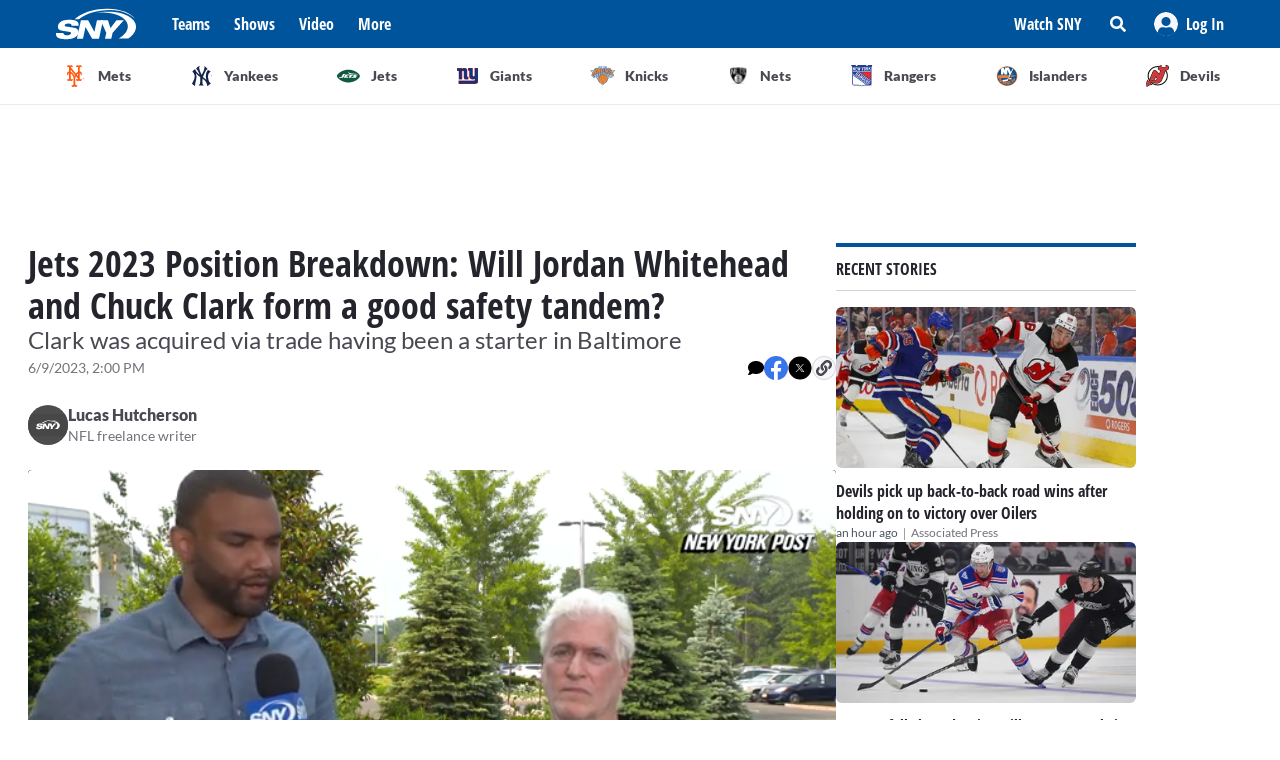

--- FILE ---
content_type: text/html; charset=utf-8
request_url: https://sny.tv/articles/jets-2023-position-breakdown-jordan-whitehead-chuck-clark-safety
body_size: 17341
content:
<!DOCTYPE html><html><head><meta charSet="utf-8"/><meta name="viewport" content="width=device-width"/><script async="" data-spotim-module="spotim-launcher" src="https://launcher.spot.im/spot/sp_2pnKEC78" data-messages-count="5"></script><script>
            window.googletag = window.googletag || {cmd: []};
          </script><title>Jets 2023 Position Breakdown: Will Jordan Whitehead and Chuck Clark form a good safety tandem?</title><link rel="preload" href="https://images.contentstack.io/v3/assets/bltf7a82b39b0908da4/blt0fe2a2f179e2d53f/64e2d150c604d0153c5a10ca/060823-Jordan_Whitehead_and_Chuck_Clark-Treated_Art.jpg?format=jpg&amp;quality=75&amp;fit=bounds&amp;width=1296&amp;height=729" as="image"/><link rel="canonical" href="https://sny.tv/articles/jets-2023-position-breakdown-jordan-whitehead-chuck-clark-safety"/><meta name="description" content="Let&#x27;s break down the Jets depth chart for every position group, looking this time at the safeties…"/><meta name="keywords" content="New York Jets, Chuck Clark, Jordan Whitehead, Ashtyn Davis, Jets safeties, jets, jets roster breakdown"/><meta property="og:url" content="https://sny.tv/articles/jets-2023-position-breakdown-jordan-whitehead-chuck-clark-safety"/><meta property="og:type" content="article"/><meta property="og:title" content="Jets 2023 Position Breakdown: Will Jordan Whitehead and Chuck Clark form a good safety tandem?"/><meta property="og:description" content="Let&#x27;s break down the Jets depth chart for every position group, looking this time at the safeties…"/><meta property="og:image" content="https://images.contentstack.io/v3/assets/bltf7a82b39b0908da4/blt0fe2a2f179e2d53f/64e2d150c604d0153c5a10ca/060823-Jordan_Whitehead_and_Chuck_Clark-Treated_Art.jpg?format=jpg&amp;quality=75&amp;fit=bounds&amp;width=1296&amp;height=729"/><meta property="og:image:alt" content="Jets 2023 Position Breakdown: Will Jordan Whitehead and Chuck Clark form a good safety tandem?"/><meta name="twitter:card" content="summary_large_image"/><meta name="twitter:domain" content="sny.tv"/><meta name="twitter:url" content="https://sny.tv/articles/jets-2023-position-breakdown-jordan-whitehead-chuck-clark-safety"/><meta name="twitter:title" content="Jets 2023 Position Breakdown: Will Jordan Whitehead and Chuck Clark form a good safety tandem?"/><meta name="twitter:description" content="Let&#x27;s break down the Jets depth chart for every position group, looking this time at the safeties…"/><meta name="twitter:image" content="https://images.contentstack.io/v3/assets/bltf7a82b39b0908da4/blt0fe2a2f179e2d53f/64e2d150c604d0153c5a10ca/060823-Jordan_Whitehead_and_Chuck_Clark-Treated_Art.jpg?format=jpg&amp;quality=75&amp;fit=bounds&amp;width=1296&amp;height=729"/><meta name="twitter:image:alt" content="Jets 2023 Position Breakdown: Will Jordan Whitehead and Chuck Clark form a good safety tandem?"/><script id="article-rich-result" type="application/ld+json">{"@context":"https://schema.org/","@type":"NewsArticle","mainEntityOfPage":"https://sny.tv//articles/jets-2023-position-breakdown-jordan-whitehead-chuck-clark-safety","headline":"Jets 2023 Position Breakdown: Will Jordan Whitehead and Chuck Clark form a good safety tandem?","description":"Let's break down the Jets depth chart for every position group, looking this time at the safeties…","datePublished":"2023-06-09T09:00-05:00","dateModified":"2023-06-09T09:00-05:00","keywords":["New York Jets","Chuck Clark","Jordan Whitehead","Ashtyn Davis","Jets safeties","jets","jets roster breakdown"],"author":[{"@type":"Person","name":"Lucas Hutcherson","jobTitle":"NFL freelance writer","url":"https://sny.tv//authors/lucas-hutcherson"}],"image":{"@type":"ImageObject","url":["https://images.contentstack.io/v3/assets/bltf7a82b39b0908da4/blt0fe2a2f179e2d53f/64e2d150c604d0153c5a10ca/060823-Jordan_Whitehead_and_Chuck_Clark-Treated_Art.jpg?format=jpg&quality=75"]},"thumbnailUrl":["https://images.contentstack.io/v3/assets/bltf7a82b39b0908da4/blt0fe2a2f179e2d53f/64e2d150c604d0153c5a10ca/060823-Jordan_Whitehead_and_Chuck_Clark-Treated_Art.jpg?format=jpg&quality=75"],"publisher":{"@type":"Organization","name":"SNY","url":"https://sny.tv/"},"video":{"@type":"VideoObject","name":"Jets DE Carl Lawson is aiming for a double-digit sack season","description":"NY Post NFL reporter Steve Serby and Brandon London discuss Carl Lawson's motivations as he aims for his 'career year'.","thumbnailUrl":["https://cdn.jwplayer.com/v2/media/Cfa04abs/poster.jpg?width=320"],"uploadDate":"2023-06-07T11:45-05:00","duration":"PT312S","contentUrl":"https://cdn.jwplayer.com/videos/Cfa04abs-1lACodv2.mp4","keywords":["SNY","New York Jets","NY Jets","video","Brandon London","NY Post","Steve Serby","ny post sports"]}}</script><meta name="next-head-count" content="23"/><link rel="preload" href="/fonts/open_sans_condensed/OpenSansCondensed-Bold.ttf" as="font" type="font/ttf" crossorigin="anonymous"/><link rel="icon" href="/favicon.ico" sizes="any"/><link rel="icon" href="/favicon-192.png" sizes="192x192" type="image/png"/><link rel="apple-touch-icon" href="/favicon-180.png"/><link rel="icon" href="/favicon-32.png" sizes="32x32" type="image/png"/><link rel="icon" href="/favicon.svg" type="image/svg+xml"/><link rel="manifest" href="/manifest.json"/><script id="gtm-init" data-nscript="beforeInteractive">(function(w,d,s,l,i){w[l]=w[l]||[];
              w[l].push({'gtm.start': new Date().getTime(),event:'gtm.js', });
              var f=d.getElementsByTagName(s)[0],j=d.createElement(s),dl=l!='dataLayer'?'&l='+l:'';
              j.async=true;j.src='https://www.googletagmanager.com/gtm.js?id='+i+dl+'&gtm_auth=&gtm_preview=&gtm_cookies_win=x';
              f.parentNode.insertBefore(j,f);
            })(window,document,'script','dataLayer','GTM-NMVLM53');</script><link rel="preload" href="/_next/static/css/43a3823760f39f88.css" as="style"/><link rel="stylesheet" href="/_next/static/css/43a3823760f39f88.css" data-n-g=""/><noscript data-n-css=""></noscript><script defer="" nomodule="" src="/_next/static/chunks/polyfills-c67a75d1b6f99dc8.js"></script><script src="https://cdn.jwplayer.com/libraries/xFw0zsLm.js?search=__CONTEXTUAL__" defer="" data-nscript="beforeInteractive"></script><script defer="" src="/_next/static/chunks/3845.872be1f34391a5c5.js"></script><script src="/_next/static/chunks/webpack-c3d0e908896e4581.js" defer=""></script><script src="/_next/static/chunks/framework-79bce4a3a540b080.js" defer=""></script><script src="/_next/static/chunks/main-db36105378eff68f.js" defer=""></script><script src="/_next/static/chunks/pages/_app-88462ce1aa8573a3.js" defer=""></script><script src="/_next/static/chunks/9314-ede6eccf5de53357.js" defer=""></script><script src="/_next/static/chunks/3658-2a75fd1054e7702e.js" defer=""></script><script src="/_next/static/chunks/8168-46f9efdcf5f59f06.js" defer=""></script><script src="/_next/static/chunks/3762-f9b04d42b2c4ff0a.js" defer=""></script><script src="/_next/static/chunks/4841-f86cfdbc9a997336.js" defer=""></script><script src="/_next/static/chunks/436-bacd68c9a3f1d1a5.js" defer=""></script><script src="/_next/static/chunks/pages/articles/%5Bslug%5D-96f51e17b1e00558.js" defer=""></script><script src="/_next/static/3ng1Wfx9O5IVAtK5qY9Hv/_buildManifest.js" defer=""></script><script src="/_next/static/3ng1Wfx9O5IVAtK5qY9Hv/_ssgManifest.js" defer=""></script></head><body><noscript><iframe src="https://www.googletagmanager.com/ns.html?id=GTM-NMVLM53&gtm_auth=&gtm_preview=&gtm_cookies_win=x" height="0" width="0" style="display:none;visibility:hidden" id="tag-manager"></iframe></noscript><div id="__next" data-reactroot=""><div class="snackbar animate-snackbarSlideDown absolute top-14 left-1/2 translate-x-[-50%] px-10 py-2.5 w-3/4 max-w-[711px] rounded-4 lg:top-[120px] z-50 bg-primary-500 text-white hidden"><svg width="16" height="16" viewBox="0 0 16 16" fill="none" xmlns="http://www.w3.org/2000/svg" class="absolute top-1/2 translate-y-[-50%] left-3"><path d="M8 0C3.58065 0 0 3.6129 0 8C0 12.4194 3.58065 16 8 16C12.3871 16 16 12.4194 16 8C16 3.6129 12.3871 0 8 0ZM8 3.54839C8.74194 3.54839 9.35484 4.16129 9.35484 4.90323C9.35484 5.67742 8.74194 6.25806 8 6.25806C7.22581 6.25806 6.64516 5.67742 6.64516 4.90323C6.64516 4.16129 7.22581 3.54839 8 3.54839ZM9.80645 11.7419C9.80645 11.9677 9.6129 12.129 9.41935 12.129H6.58065C6.35484 12.129 6.19355 11.9677 6.19355 11.7419V10.9677C6.19355 10.7742 6.35484 10.5806 6.58065 10.5806H6.96774V8.51613H6.58065C6.35484 8.51613 6.19355 8.35484 6.19355 8.12903V7.35484C6.19355 7.16129 6.35484 6.96774 6.58065 6.96774H8.64516C8.83871 6.96774 9.03226 7.16129 9.03226 7.35484V10.5806H9.41935C9.6129 10.5806 9.80645 10.7742 9.80645 10.9677V11.7419Z" fill="currentColor"></path></svg><p class="font-lato text-sm leading-5"></p><button class="absolute top-1/2 right-4 translate-y-[-50%]"><svg width="10" height="10" viewBox="0 0 10 10" fill="none" xmlns="http://www.w3.org/2000/svg" class="text-white"><path d="M6.88652 4.98582L9.7234 2.14894C10.0922 1.80851 10.0922 1.24113 9.7234 0.900709L9.09929 0.276596C8.75887 -0.0921986 8.19149 -0.0921986 7.85106 0.276596L5.01418 3.11348L2.14894 0.276596C1.80851 -0.0921986 1.24113 -0.0921986 0.900709 0.276596L0.276596 0.900709C-0.0921986 1.24113 -0.0921986 1.80851 0.276596 2.14894L3.11348 4.98582L0.276596 7.85106C-0.0921986 8.19149 -0.0921986 8.75887 0.276596 9.09929L0.900709 9.7234C1.24113 10.0922 1.80851 10.0922 2.14894 9.7234L5.01418 6.88652L7.85106 9.7234C8.19149 10.0922 8.75887 10.0922 9.09929 9.7234L9.7234 9.09929C10.0922 8.75887 10.0922 8.19149 9.7234 7.85106L6.88652 4.98582Z" fill="currentColor"></path></svg></button></div><div id="sny_page_container"><nav id="header"><header class="relative z-[4000] bg-primary-500 h-[48px]"><nav aria-label="Navigation Bar" class="absolute top-0 mx-auto flex h-12 w-screen items-center justify-between bg-primary-500 px-4 py-4 lg:relative lg:w-full lg:max-w-1224 xl:max-w-[74.5rem] xl:px-0 2xl:max-w-[84.5rem]"><button id="hamburger-menu-btn" aria-label="Hamburger Menu" class="z-50 flex h-6 w-6 items-center justify-center text-white lg:hidden"><svg width="16" height="14" viewBox="0 0 16 14" fill="none" xmlns="http://www.w3.org/2000/svg"><path d="M0.571429 2.57143H15.4286C15.7143 2.57143 16 2.32143 16 2V0.571429C16 0.285714 15.7143 0 15.4286 0H0.571429C0.25 0 0 0.285714 0 0.571429V2C0 2.32143 0.25 2.57143 0.571429 2.57143ZM0.571429 8.28571H15.4286C15.7143 8.28571 16 8.03571 16 7.71429V6.28571C16 6 15.7143 5.71429 15.4286 5.71429H0.571429C0.25 5.71429 0 6 0 6.28571V7.71429C0 8.03571 0.25 8.28571 0.571429 8.28571ZM0.571429 14H15.4286C15.7143 14 16 13.75 16 13.4286V12C16 11.7143 15.7143 11.4286 15.4286 11.4286H0.571429C0.25 11.4286 0 11.7143 0 12V13.4286C0 13.75 0.25 14 0.571429 14Z" fill="currentColor"></path></svg></button><div class="ml-3 hidden lg:flex"><a class="flex items-center" href="/"><span style="box-sizing:border-box;display:inline-block;overflow:hidden;width:80px;height:34px;background:none;opacity:1;border:0;margin:0;padding:0;position:relative"><img alt="SNY logo" src="[data-uri]" decoding="async" data-nimg="fixed" class="cursor-pointer" style="position:absolute;top:0;left:0;bottom:0;right:0;box-sizing:border-box;padding:0;border:none;margin:auto;display:block;width:0;height:0;min-width:100%;max-width:100%;min-height:100%;max-height:100%;object-fit:fill"/><noscript><img alt="SNY logo" srcSet="/images/sny.svg 1x, /images/sny.svg 2x" src="/images/sny.svg" decoding="async" data-nimg="fixed" style="position:absolute;top:0;left:0;bottom:0;right:0;box-sizing:border-box;padding:0;border:none;margin:auto;display:block;width:0;height:0;min-width:100%;max-width:100%;min-height:100%;max-height:100%;object-fit:fill" class="cursor-pointer" loading="lazy"/></noscript></span></a></div><div class="absolute left-2/4 top-2/4 z-50 -translate-x-1/2 -translate-y-1/2 active:bg-primary-300 lg:hidden"><a href="/"><span style="box-sizing:border-box;display:inline-block;overflow:hidden;width:initial;height:initial;background:none;opacity:1;border:0;margin:0;padding:0;position:relative;max-width:100%"><span style="box-sizing:border-box;display:block;width:initial;height:initial;background:none;opacity:1;border:0;margin:0;padding:0;max-width:100%"><img style="display:block;max-width:100%;width:initial;height:initial;background:none;opacity:1;border:0;margin:0;padding:0" alt="" aria-hidden="true" src="data:image/svg+xml,%3csvg%20xmlns=%27http://www.w3.org/2000/svg%27%20version=%271.1%27%20width=%2776%27%20height=%2740%27/%3e"/></span><img alt="SNY logo" src="[data-uri]" decoding="async" data-nimg="intrinsic" class="cursor-pointer" style="position:absolute;top:0;left:0;bottom:0;right:0;box-sizing:border-box;padding:0;border:none;margin:auto;display:block;width:0;height:0;min-width:100%;max-width:100%;min-height:100%;max-height:100%;object-fit:fill"/><noscript><img alt="SNY logo" srcSet="/images/sny.svg 1x, /images/sny.svg 2x" src="/images/sny.svg" decoding="async" data-nimg="intrinsic" style="position:absolute;top:0;left:0;bottom:0;right:0;box-sizing:border-box;padding:0;border:none;margin:auto;display:block;width:0;height:0;min-width:100%;max-width:100%;min-height:100%;max-height:100%;object-fit:fill" class="cursor-pointer" loading="lazy"/></noscript></span></a></div><div class="ml-6 hidden w-full justify-start lg:flex"><div class="animate-pulse rounded-md bg-gray-200 mr-6 h-5 w-16 rounded-[4px] bg-primary-300"></div><div class="animate-pulse rounded-md bg-gray-200 mr-6 h-5 w-16 rounded-[4px] bg-primary-300"></div><div class="animate-pulse rounded-md bg-gray-200 mr-6 h-5 w-16 rounded-[4px] bg-primary-300"></div><div class="animate-pulse rounded-md bg-gray-200 h-5 w-16 rounded-[4px] bg-primary-300 "></div></div><div aria-label="Secondary navbar menu items" class="flex items-center"><button type="button" class=" hidden w-[92px] px-3 py-[13px] font-opensans font-bold leading-[22px] text-white hover:bg-primary-300 lg:block" href="/how-to-watch">Watch SNY</button><div class="relative" data-headlessui-state=""><button class="sny-gtm-search-button relative flex cursor-pointer items-center justify-center hover:bg-primary-300 md:h-[48px] md:w-[48px]" type="button" aria-expanded="false" data-headlessui-state=""><span style="box-sizing:border-box;display:inline-block;overflow:hidden;width:initial;height:initial;background:none;opacity:1;border:0;margin:0;padding:0;position:relative;max-width:100%"><span style="box-sizing:border-box;display:block;width:initial;height:initial;background:none;opacity:1;border:0;margin:0;padding:0;max-width:100%"><img style="display:block;max-width:100%;width:initial;height:initial;background:none;opacity:1;border:0;margin:0;padding:0" alt="" aria-hidden="true" src="data:image/svg+xml,%3csvg%20xmlns=%27http://www.w3.org/2000/svg%27%20version=%271.1%27%20width=%2716%27%20height=%2716%27/%3e"/></span><img alt="search icon" src="[data-uri]" decoding="async" data-nimg="intrinsic" style="position:absolute;top:0;left:0;bottom:0;right:0;box-sizing:border-box;padding:0;border:none;margin:auto;display:block;width:0;height:0;min-width:100%;max-width:100%;min-height:100%;max-height:100%;object-fit:fill"/><noscript><img alt="search icon" srcSet="/icons/search-icon.svg 1x, /icons/search-icon.svg 2x" src="/icons/search-icon.svg" decoding="async" data-nimg="intrinsic" style="position:absolute;top:0;left:0;bottom:0;right:0;box-sizing:border-box;padding:0;border:none;margin:auto;display:block;width:0;height:0;min-width:100%;max-width:100%;min-height:100%;max-height:100%;object-fit:fill" loading="lazy"/></noscript></span></button></div><div style="position:fixed;top:1px;left:1px;width:1px;height:0;padding:0;margin:-1px;overflow:hidden;clip:rect(0, 0, 0, 0);white-space:nowrap;border-width:0;display:none"></div><div class="hidden items-center justify-center self-stretch lg:flex"><button class="relative flex h-full w-max items-center justify-center px-3 hover:bg-primary-300 " role="button" type="button" aria-label="Log in button"><span style="box-sizing:border-box;display:inline-block;overflow:hidden;width:initial;height:initial;background:none;opacity:1;border:0;margin:0;padding:0;position:relative;max-width:100%"><span style="box-sizing:border-box;display:block;width:initial;height:initial;background:none;opacity:1;border:0;margin:0;padding:0;max-width:100%"><img style="display:block;max-width:100%;width:initial;height:initial;background:none;opacity:1;border:0;margin:0;padding:0" alt="" aria-hidden="true" src="data:image/svg+xml,%3csvg%20xmlns=%27http://www.w3.org/2000/svg%27%20version=%271.1%27%20width=%2724%27%20height=%2724%27/%3e"/></span><img alt="Avatar" src="[data-uri]" decoding="async" data-nimg="intrinsic" style="position:absolute;top:0;left:0;bottom:0;right:0;box-sizing:border-box;padding:0;border:none;margin:auto;display:block;width:0;height:0;min-width:100%;max-width:100%;min-height:100%;max-height:100%;object-fit:fill"/><noscript><img alt="Avatar" srcSet="/images/Icon/Avatar.svg 1x, /images/Icon/Avatar.svg 2x" src="/images/Icon/Avatar.svg" decoding="async" data-nimg="intrinsic" style="position:absolute;top:0;left:0;bottom:0;right:0;box-sizing:border-box;padding:0;border:none;margin:auto;display:block;width:0;height:0;min-width:100%;max-width:100%;min-height:100%;max-height:100%;object-fit:fill" loading="lazy"/></noscript></span><p class="font-opensans not-italic font-bold m-0 text-base leading-[22px] flex items-center pl-2 capitalize text-white ">Log In</p><ul class="absolute right-0 top-full z-10 w-[186px] rounded-4 border-b-4 border-b-primary-500 bg-white p-5 text-left shadow-menu hidden"><li><a class="block w-full p-3 font-lato text-sm hover:bg-lightGray-100" href="/profile">Profile</a></li><li class="p-3 hover:bg-lightGray-100"><p class="font-lato text-sm leading-5">Logout</p></li></ul></button></div></div></nav></header><div aria-label="Navigation bar with SNY teams icons" class="mx-auto max-w-fit sm:max-w-[49.125rem] lg:max-w-[74.625rem] xl:max-w-[74.5rem] 2xl:max-w-[84.5rem]"><ul class="no-scrollbar flex h-full items-center gap-2 overflow-x-auto px-4 py-4 sm:justify-between sm:gap-0 sm:px-0 sm:py-0"><li role="listitem" class="list-none"><a class="target-team relative flex h-12 w-12 cursor-pointer items-center justify-center px-4 py-3 lg:h-auto lg:w-[6.35rem] xl:w-auto rounded-full border border-solid border-lightGray-300 bg-lightGray-500 shadow-sm sm:rounded-none sm:border-0 sm:shadow-none active:bg-lightGray-200 active:shadow-menu " href="/teams/mets"><figure class="flex h-8 w-8 items-center justify-center"><span style="box-sizing:border-box;display:inline-block;overflow:hidden;width:18.29px;height:22.86px;background:none;opacity:1;border:0;margin:0;padding:0;position:relative"><img alt="Mets logo" src="[data-uri]" decoding="async" data-nimg="fixed" style="position:absolute;top:0;left:0;bottom:0;right:0;box-sizing:border-box;padding:0;border:none;margin:auto;display:block;width:0;height:0;min-width:100%;max-width:100%;min-height:100%;max-height:100%;object-fit:fill"/><noscript><img alt="Mets logo" srcSet="/images/teams-logos/mets.svg 1x, /images/teams-logos/mets.svg 2x" src="/images/teams-logos/mets.svg" decoding="async" data-nimg="fixed" style="position:absolute;top:0;left:0;bottom:0;right:0;box-sizing:border-box;padding:0;border:none;margin:auto;display:block;width:0;height:0;min-width:100%;max-width:100%;min-height:100%;max-height:100%;object-fit:fill" loading="lazy"/></noscript></span></figure><p class="hidden pl-[0.379rem] text-center font-lato text-sm font-bold text-darkGray-700 lg:block">Mets</p><div class="color-bar absolute bottom-0 hidden h-1 sm:block bg-mets w-0"></div></a></li><li role="listitem" class="list-none"><a class="target-team relative flex h-12 w-12 cursor-pointer items-center justify-center px-4 py-3 lg:h-auto lg:w-[6.35rem] xl:w-auto rounded-full border border-solid border-lightGray-300 bg-lightGray-500 shadow-sm sm:rounded-none sm:border-0 sm:shadow-none active:bg-lightGray-200 active:shadow-menu " href="/teams/yankees"><figure class="flex h-8 w-8 items-center justify-center"><span style="box-sizing:border-box;display:inline-block;overflow:hidden;width:20.57px;height:22.96px;background:none;opacity:1;border:0;margin:0;padding:0;position:relative"><img alt="Yankees logo" src="[data-uri]" decoding="async" data-nimg="fixed" style="position:absolute;top:0;left:0;bottom:0;right:0;box-sizing:border-box;padding:0;border:none;margin:auto;display:block;width:0;height:0;min-width:100%;max-width:100%;min-height:100%;max-height:100%;object-fit:fill"/><noscript><img alt="Yankees logo" srcSet="/images/teams-logos/yankees.svg 1x, /images/teams-logos/yankees.svg 2x" src="/images/teams-logos/yankees.svg" decoding="async" data-nimg="fixed" style="position:absolute;top:0;left:0;bottom:0;right:0;box-sizing:border-box;padding:0;border:none;margin:auto;display:block;width:0;height:0;min-width:100%;max-width:100%;min-height:100%;max-height:100%;object-fit:fill" loading="lazy"/></noscript></span></figure><p class="hidden pl-[0.379rem] text-center font-lato text-sm font-bold text-darkGray-700 lg:block">Yankees</p><div class="color-bar absolute bottom-0 hidden h-1 sm:block bg-yankees w-0"></div></a></li><li role="listitem" class="list-none"><a class="target-team relative flex h-12 w-12 cursor-pointer items-center justify-center px-4 py-3 lg:h-auto lg:w-[6.35rem] xl:w-auto rounded-full border border-solid border-lightGray-300 bg-lightGray-500 shadow-sm sm:rounded-none sm:border-0 sm:shadow-none active:bg-lightGray-200 active:shadow-menu " href="/teams/jets"><figure class="flex h-8 w-8 items-center justify-center"><span style="box-sizing:border-box;display:inline-block;overflow:hidden;width:25.14px;height:14.86px;background:none;opacity:1;border:0;margin:0;padding:0;position:relative"><img alt="Jets logo" src="[data-uri]" decoding="async" data-nimg="fixed" style="position:absolute;top:0;left:0;bottom:0;right:0;box-sizing:border-box;padding:0;border:none;margin:auto;display:block;width:0;height:0;min-width:100%;max-width:100%;min-height:100%;max-height:100%;object-fit:fill"/><noscript><img alt="Jets logo" srcSet="/images/teams-logos/jets.svg 1x, /images/teams-logos/jets.svg 2x" src="/images/teams-logos/jets.svg" decoding="async" data-nimg="fixed" style="position:absolute;top:0;left:0;bottom:0;right:0;box-sizing:border-box;padding:0;border:none;margin:auto;display:block;width:0;height:0;min-width:100%;max-width:100%;min-height:100%;max-height:100%;object-fit:fill" loading="lazy"/></noscript></span></figure><p class="hidden pl-[0.379rem] text-center font-lato text-sm font-bold text-darkGray-700 lg:block">Jets</p><div class="color-bar absolute bottom-0 hidden h-1 sm:block bg-jets w-0"></div></a></li><li role="listitem" class="list-none"><a class="target-team relative flex h-12 w-12 cursor-pointer items-center justify-center px-4 py-3 lg:h-auto lg:w-[6.35rem] xl:w-auto rounded-full border border-solid border-lightGray-300 bg-lightGray-500 shadow-sm sm:rounded-none sm:border-0 sm:shadow-none active:bg-lightGray-200 active:shadow-menu " href="/teams/giants"><figure class="flex h-8 w-8 items-center justify-center"><span style="box-sizing:border-box;display:inline-block;overflow:hidden;width:21.71px;height:22.96px;background:none;opacity:1;border:0;margin:0;padding:0;position:relative"><img alt="Giants logo" src="[data-uri]" decoding="async" data-nimg="fixed" style="position:absolute;top:0;left:0;bottom:0;right:0;box-sizing:border-box;padding:0;border:none;margin:auto;display:block;width:0;height:0;min-width:100%;max-width:100%;min-height:100%;max-height:100%;object-fit:fill"/><noscript><img alt="Giants logo" srcSet="/images/teams-logos/giants.svg 1x, /images/teams-logos/giants.svg 2x" src="/images/teams-logos/giants.svg" decoding="async" data-nimg="fixed" style="position:absolute;top:0;left:0;bottom:0;right:0;box-sizing:border-box;padding:0;border:none;margin:auto;display:block;width:0;height:0;min-width:100%;max-width:100%;min-height:100%;max-height:100%;object-fit:fill" loading="lazy"/></noscript></span></figure><p class="hidden pl-[0.379rem] text-center font-lato text-sm font-bold text-darkGray-700 lg:block">Giants</p><div class="color-bar absolute bottom-0 hidden h-1 sm:block bg-giants w-0"></div></a></li><li role="listitem" class="list-none"><a class="target-team relative flex h-12 w-12 cursor-pointer items-center justify-center px-4 py-3 lg:h-auto lg:w-[6.35rem] xl:w-auto rounded-full border border-solid border-lightGray-300 bg-lightGray-500 shadow-sm sm:rounded-none sm:border-0 sm:shadow-none active:bg-lightGray-200 active:shadow-menu " href="/teams/knicks"><figure class="flex h-8 w-8 items-center justify-center"><span style="box-sizing:border-box;display:inline-block;overflow:hidden;width:24.57px;height:20.57px;background:none;opacity:1;border:0;margin:0;padding:0;position:relative"><img alt="Knicks logo" src="[data-uri]" decoding="async" data-nimg="fixed" style="position:absolute;top:0;left:0;bottom:0;right:0;box-sizing:border-box;padding:0;border:none;margin:auto;display:block;width:0;height:0;min-width:100%;max-width:100%;min-height:100%;max-height:100%;object-fit:fill"/><noscript><img alt="Knicks logo" srcSet="/images/teams-logos/knicks.svg 1x, /images/teams-logos/knicks.svg 2x" src="/images/teams-logos/knicks.svg" decoding="async" data-nimg="fixed" style="position:absolute;top:0;left:0;bottom:0;right:0;box-sizing:border-box;padding:0;border:none;margin:auto;display:block;width:0;height:0;min-width:100%;max-width:100%;min-height:100%;max-height:100%;object-fit:fill" loading="lazy"/></noscript></span></figure><p class="hidden pl-[0.379rem] text-center font-lato text-sm font-bold text-darkGray-700 lg:block">Knicks</p><div class="color-bar absolute bottom-0 hidden h-1 sm:block bg-knicks w-0"></div></a></li><li role="listitem" class="list-none"><a class="target-team relative flex h-12 w-12 cursor-pointer items-center justify-center px-4 py-3 lg:h-auto lg:w-[6.35rem] xl:w-auto rounded-full border border-solid border-lightGray-300 bg-lightGray-500 shadow-sm sm:rounded-none sm:border-0 sm:shadow-none active:bg-lightGray-200 active:shadow-menu " href="/teams/nets"><figure class="flex h-8 w-8 items-center justify-center"><span style="box-sizing:border-box;display:inline-block;overflow:hidden;width:22.86px;height:23.43px;background:none;opacity:1;border:0;margin:0;padding:0;position:relative"><img alt="Nets logo" src="[data-uri]" decoding="async" data-nimg="fixed" style="position:absolute;top:0;left:0;bottom:0;right:0;box-sizing:border-box;padding:0;border:none;margin:auto;display:block;width:0;height:0;min-width:100%;max-width:100%;min-height:100%;max-height:100%;object-fit:fill"/><noscript><img alt="Nets logo" srcSet="/images/teams-logos/nets.svg 1x, /images/teams-logos/nets.svg 2x" src="/images/teams-logos/nets.svg" decoding="async" data-nimg="fixed" style="position:absolute;top:0;left:0;bottom:0;right:0;box-sizing:border-box;padding:0;border:none;margin:auto;display:block;width:0;height:0;min-width:100%;max-width:100%;min-height:100%;max-height:100%;object-fit:fill" loading="lazy"/></noscript></span></figure><p class="hidden pl-[0.379rem] text-center font-lato text-sm font-bold text-darkGray-700 lg:block">Nets</p><div class="color-bar absolute bottom-0 hidden h-1 sm:block bg-nets w-0"></div></a></li><li role="listitem" class="list-none"><a class="target-team relative flex h-12 w-12 cursor-pointer items-center justify-center px-4 py-3 lg:h-auto lg:w-[6.35rem] xl:w-auto rounded-full border border-solid border-lightGray-300 bg-lightGray-500 shadow-sm sm:rounded-none sm:border-0 sm:shadow-none active:bg-lightGray-200 active:shadow-menu " href="/teams/rangers"><figure class="flex h-8 w-8 items-center justify-center"><span style="box-sizing:border-box;display:inline-block;overflow:hidden;width:22.29px;height:22.29px;background:none;opacity:1;border:0;margin:0;padding:0;position:relative"><img alt="Rangers logo" src="[data-uri]" decoding="async" data-nimg="fixed" style="position:absolute;top:0;left:0;bottom:0;right:0;box-sizing:border-box;padding:0;border:none;margin:auto;display:block;width:0;height:0;min-width:100%;max-width:100%;min-height:100%;max-height:100%;object-fit:fill"/><noscript><img alt="Rangers logo" srcSet="/images/teams-logos/rangers.svg 1x, /images/teams-logos/rangers.svg 2x" src="/images/teams-logos/rangers.svg" decoding="async" data-nimg="fixed" style="position:absolute;top:0;left:0;bottom:0;right:0;box-sizing:border-box;padding:0;border:none;margin:auto;display:block;width:0;height:0;min-width:100%;max-width:100%;min-height:100%;max-height:100%;object-fit:fill" loading="lazy"/></noscript></span></figure><p class="hidden pl-[0.379rem] text-center font-lato text-sm font-bold text-darkGray-700 lg:block">Rangers</p><div class="color-bar absolute bottom-0 hidden h-1 sm:block bg-rangers w-0"></div></a></li><li role="listitem" class="list-none"><a class="target-team relative flex h-12 w-12 cursor-pointer items-center justify-center px-4 py-3 lg:h-auto lg:w-[6.35rem] xl:w-auto rounded-full border border-solid border-lightGray-300 bg-lightGray-500 shadow-sm sm:rounded-none sm:border-0 sm:shadow-none active:bg-lightGray-200 active:shadow-menu " href="/teams/islanders"><figure class="flex h-8 w-8 items-center justify-center"><span style="box-sizing:border-box;display:inline-block;overflow:hidden;width:22.86px;height:22.86px;background:none;opacity:1;border:0;margin:0;padding:0;position:relative"><img alt="Islanders logo" src="[data-uri]" decoding="async" data-nimg="fixed" style="position:absolute;top:0;left:0;bottom:0;right:0;box-sizing:border-box;padding:0;border:none;margin:auto;display:block;width:0;height:0;min-width:100%;max-width:100%;min-height:100%;max-height:100%;object-fit:fill"/><noscript><img alt="Islanders logo" srcSet="/images/teams-logos/islanders.svg 1x, /images/teams-logos/islanders.svg 2x" src="/images/teams-logos/islanders.svg" decoding="async" data-nimg="fixed" style="position:absolute;top:0;left:0;bottom:0;right:0;box-sizing:border-box;padding:0;border:none;margin:auto;display:block;width:0;height:0;min-width:100%;max-width:100%;min-height:100%;max-height:100%;object-fit:fill" loading="lazy"/></noscript></span></figure><p class="hidden pl-[0.379rem] text-center font-lato text-sm font-bold text-darkGray-700 lg:block">Islanders</p><div class="color-bar absolute bottom-0 hidden h-1 sm:block bg-islander w-0"></div></a></li><li role="listitem" class="list-none"><a class="target-team relative flex h-12 w-12 cursor-pointer items-center justify-center px-4 py-3 lg:h-auto lg:w-[6.35rem] xl:w-auto rounded-full border border-solid border-lightGray-300 bg-lightGray-500 shadow-sm sm:rounded-none sm:border-0 sm:shadow-none active:bg-lightGray-200 active:shadow-menu " href="/teams/devils"><figure class="flex h-8 w-8 items-center justify-center"><span style="box-sizing:border-box;display:inline-block;overflow:hidden;width:22.86px;height:22.86px;background:none;opacity:1;border:0;margin:0;padding:0;position:relative"><img alt="Devils logo" src="[data-uri]" decoding="async" data-nimg="fixed" style="position:absolute;top:0;left:0;bottom:0;right:0;box-sizing:border-box;padding:0;border:none;margin:auto;display:block;width:0;height:0;min-width:100%;max-width:100%;min-height:100%;max-height:100%;object-fit:fill"/><noscript><img alt="Devils logo" srcSet="/images/teams-logos/devils.svg 1x, /images/teams-logos/devils.svg 2x" src="/images/teams-logos/devils.svg" decoding="async" data-nimg="fixed" style="position:absolute;top:0;left:0;bottom:0;right:0;box-sizing:border-box;padding:0;border:none;margin:auto;display:block;width:0;height:0;min-width:100%;max-width:100%;min-height:100%;max-height:100%;object-fit:fill" loading="lazy"/></noscript></span></figure><p class="hidden pl-[0.379rem] text-center font-lato text-sm font-bold text-darkGray-700 lg:block">Devils</p><div class="color-bar absolute bottom-0 hidden h-1 sm:block bg-devils w-0"></div></a></li></ul></div><div id="this" class="hidden h-px w-full bg-lightGray-200 md:block"></div></nav><main id="main"><div class="overflow-hidden bg-white "><div class="flex w-full justify-center mt-0 mb-4 sm:my-6 min-h-[50px] tablet:min-h-[90px]"><div id="article.top_leaderboard" class="relative self-center"></div></div><div class="mx-auto flex sm:max-w-fit md:max-w-696 lg:max-w-1224 lg:gap-[50px] lg:px-6 xl:gap-[116px] xl:px-0"><div class="flex max-w-full flex-col sm:gap-6 md:max-w-696 lg:w-[calc(100%-300px-50px)] lg:max-w-none xl:max-w-[808px]"><article aria-label="Article entry full content"><header id="article-heading" aria-label="Article headings" class="px-4 md:px-0 "><div class="flex flex-col gap-2"><h1 class="font-opensans not-italic font-bold text-3xl leading-[40px] text-darkGray-800">Jets 2023 Position Breakdown: Will Jordan Whitehead and Chuck Clark form a good safety tandem?</h1><h2 class="font-lato not-italic font-normal text-lg mt-[-3px] text-darkGray-700">Clark was acquired via trade having been a starter in Baltimore</h2><div class="flex flex w-full items-center justify-between"><span class="font-lato text-xs leading-[18px] font-normal lg:!text-sm text-darkGray-600">6/9/2023, 2:00 PM</span><div class="flex "><div class="flex gap-x-4 "><span class="spot-im-replies-count ow-comments-count flex cursor-pointer items-center gap-x-1 font-lato" data-spotim-module="messages-count" data-post-id="jets-2023-position-breakdown-jordan-whitehead-chuck-clark-safety"><span style="box-sizing:border-box;display:inline-block;overflow:hidden;width:initial;height:initial;background:none;opacity:1;border:0;margin:0;padding:0;position:relative;max-width:100%"><span style="box-sizing:border-box;display:block;width:initial;height:initial;background:none;opacity:1;border:0;margin:0;padding:0;max-width:100%"><img style="display:block;max-width:100%;width:initial;height:initial;background:none;opacity:1;border:0;margin:0;padding:0" alt="" aria-hidden="true" src="data:image/svg+xml,%3csvg%20xmlns=%27http://www.w3.org/2000/svg%27%20version=%271.1%27%20width=%2716%27%20height=%2716%27/%3e"/></span><img alt="" src="[data-uri]" decoding="async" data-nimg="intrinsic" style="position:absolute;top:0;left:0;bottom:0;right:0;box-sizing:border-box;padding:0;border:none;margin:auto;display:block;width:0;height:0;min-width:100%;max-width:100%;min-height:100%;max-height:100%;object-fit:fill"/><noscript><img alt="" srcSet="/icons/comment.svg 1x, /icons/comment.svg 2x" src="/icons/comment.svg" decoding="async" data-nimg="intrinsic" style="position:absolute;top:0;left:0;bottom:0;right:0;box-sizing:border-box;padding:0;border:none;margin:auto;display:block;width:0;height:0;min-width:100%;max-width:100%;min-height:100%;max-height:100%;object-fit:fill" loading="lazy"/></noscript></span></span><a target="_blank" href="https://www.facebook.com/sharer/sharer.php?u=sny.tv"><svg width="16" height="16" viewBox="0 0 16 16" fill="none" xmlns="http://www.w3.org/2000/svg" class="text-facebookIcon h-6 w-6"><path d="M16 8.04868C16 3.60243 12.4194 0 8 0C3.58065 0 0 3.60243 0 8.04868C0 12.073 2.90323 15.4158 6.74194 16V10.3854H4.70968V8.04868H6.74194V6.29615C6.74194 4.28398 7.93548 3.14807 9.74194 3.14807C10.6452 3.14807 11.5484 3.31034 11.5484 3.31034V5.29006H10.5484C9.54839 5.29006 9.22581 5.90669 9.22581 6.55578V8.04868H11.4516L11.0968 10.3854H9.22581V16C13.0645 15.4158 16 12.073 16 8.04868Z" fill="currentColor"></path></svg></a><a target="_blank" href="https://twitter.com/intent/tweet?via=SNYtv&amp;url=sny.tv"><svg viewBox="0 0 1668.56 1221.19" xml:space="preserve" fill="none" class="text-twitterIcon h-6 w-6"><g><circle style="stroke:#FFFFFF;stroke-miterlimit:10" cx="834.28" cy="610.6" r="800" fill="#000000"></circle><g transform="translate(52.390088,-25.058597)"><path style="fill:#FFFFFF" d="M485.39,356.79l230.07,307.62L483.94,914.52h52.11l202.7-218.98l163.77,218.98h177.32 L836.82,589.6l215.5-232.81h-52.11L813.54,558.46L662.71,356.79H485.39z M562.02,395.17h81.46l359.72,480.97h-81.46L562.02,395.17 z"></path></g></g></svg></a><button class="flex cursor-pointer items-center justify-center rounded-full border border-lightGray-300 bg-lightGray-100 h-6 w-6"><svg width="16" height="16" viewBox="0 0 16 16" fill="none" xmlns="http://www.w3.org/2000/svg" class="text-darkGray-700"><path d="M10.2053 5.79472C10.0176 5.60704 9.79863 5.41935 9.57967 5.26295C9.3607 5.10655 9.11046 5.13783 8.92278 5.29423L8.26588 5.95112C8.01564 6.23265 7.89052 6.57674 7.89052 6.88954C7.89052 7.07722 7.98436 7.20235 8.10948 7.29619C8.20332 7.35875 8.32845 7.45259 8.45357 7.54643C9.32942 8.45357 9.32942 9.86119 8.45357 10.737L6.32649 12.8328C5.45064 13.74 4.01173 13.74 3.13587 12.8328C2.26002 11.957 2.2913 10.5181 3.16716 9.64223L3.5738 9.23558C3.73021 9.11046 3.76149 8.8915 3.69892 8.70381C3.51124 8.17204 3.4174 7.60899 3.38612 7.07722C3.38612 6.6393 2.85435 6.42033 2.54154 6.73314L1.38416 7.89052C-0.461388 9.73607 -0.461388 12.7703 1.38416 14.6158C3.22972 16.4614 6.26393 16.4614 8.10948 14.6158L10.2053 12.52C10.2053 12.52 10.2053 12.52 10.2053 12.4888C12.0508 10.6745 12.0821 7.67155 10.2053 5.79472ZM14.6158 1.38416C12.7703 -0.461388 9.73607 -0.461388 7.89052 1.38416L5.79472 3.47996C5.79472 3.47996 5.79472 3.47996 5.79472 3.51124C3.94917 5.32551 3.91789 8.32845 5.79472 10.2053C5.9824 10.393 6.20137 10.5806 6.42033 10.737C6.6393 10.8935 6.88954 10.8622 7.07722 10.7058L7.73412 10.0489C7.98436 9.76735 8.10948 9.42327 8.10948 9.11046C8.10948 8.92278 8.01564 8.79765 7.89052 8.70381C7.79668 8.64125 7.67155 8.54741 7.54643 8.45357C6.67058 7.54643 6.67058 6.13881 7.54643 5.26295L9.67351 3.16716C10.5494 2.26002 11.9883 2.26002 12.8641 3.16716C13.74 4.04301 13.7087 5.48192 12.8328 6.35777L12.4262 6.76442C12.2698 6.88954 12.2385 7.1085 12.3011 7.29619C12.4888 7.82796 12.5826 8.39101 12.6139 8.92278C12.6139 9.3607 13.1456 9.57967 13.4585 9.26686L14.6158 8.10948C16.4614 6.26393 16.4614 3.22972 14.6158 1.38416Z" fill="currentColor"></path></svg></button></div></div></div></div><div class="relative flex flex-col gap-4 py-4 lg:flex-row lg:items-center lg:gap-x-6 lg:py-6"><div class="relative"><div class="lg:pr-6"><div class="flex flex-col gap-4"><a rel="author" class="flex items-center justify-start gap-4" href="/authors/Lucas-Hutcherson"><figure class="relative flex-shrink-0 cursor-pointer h-10 w-10"><span style="box-sizing:border-box;display:inline-block;overflow:hidden;width:initial;height:initial;background:none;opacity:1;border:0;margin:0;padding:0;position:relative;max-width:100%"><span style="box-sizing:border-box;display:block;width:initial;height:initial;background:none;opacity:1;border:0;margin:0;padding:0;max-width:100%"><img style="display:block;max-width:100%;width:initial;height:initial;background:none;opacity:1;border:0;margin:0;padding:0" alt="" aria-hidden="true" src="data:image/svg+xml,%3csvg%20xmlns=%27http://www.w3.org/2000/svg%27%20version=%271.1%27%20width=%2740%27%20height=%2740%27/%3e"/></span><img alt="Lucas Hutcherson" src="[data-uri]" decoding="async" data-nimg="intrinsic" class="rounded-full bg-[#4d4d4d] grayscale" style="position:absolute;top:0;left:0;bottom:0;right:0;box-sizing:border-box;padding:0;border:none;margin:auto;display:block;width:0;height:0;min-width:100%;max-width:100%;min-height:100%;max-height:100%;object-fit:fill"/><noscript><img alt="Lucas Hutcherson" srcSet="/images/thumbnail_placeholder.svg 1x, /images/thumbnail_placeholder.svg 2x" src="/images/thumbnail_placeholder.svg" decoding="async" data-nimg="intrinsic" style="position:absolute;top:0;left:0;bottom:0;right:0;box-sizing:border-box;padding:0;border:none;margin:auto;display:block;width:0;height:0;min-width:100%;max-width:100%;min-height:100%;max-height:100%;object-fit:fill" class="rounded-full bg-[#4d4d4d] grayscale" loading="lazy"/></noscript></span></figure><section class="flex flex-col"><p class="font-lato text-base leading-6 cursor-pointer text-base leading-[22px]  font-bold text-darkGray-700">Lucas Hutcherson</p><span class="font-lato text-sm leading-5 text-darkGray-600">NFL freelance writer</span></section></a></div></div></div></div></header><div class="relative aspect-video rounded bg-black"><div id="jwplayer-articles-video"></div></div><section class="px-4 md:px-0"><div class="my-3"><div class="rich-text-content font-lato text-base "></div></div></section><footer class="mt-4 px-4 md:px-0"><div class="flex flex-col"><h3 class="font-opensans not-italic font-bold m-0 text-base leading-[22px] pb-2 uppercase text-darkGray-800 lg:pb-4">Share</h3><div class="flex gap-x-4 "><span class="spot-im-replies-count ow-comments-count flex cursor-pointer items-center gap-x-1 font-lato" data-spotim-module="messages-count" data-post-id="jets-2023-position-breakdown-jordan-whitehead-chuck-clark-safety"><span style="box-sizing:border-box;display:inline-block;overflow:hidden;width:initial;height:initial;background:none;opacity:1;border:0;margin:0;padding:0;position:relative;max-width:100%"><span style="box-sizing:border-box;display:block;width:initial;height:initial;background:none;opacity:1;border:0;margin:0;padding:0;max-width:100%"><img style="display:block;max-width:100%;width:initial;height:initial;background:none;opacity:1;border:0;margin:0;padding:0" alt="" aria-hidden="true" src="data:image/svg+xml,%3csvg%20xmlns=%27http://www.w3.org/2000/svg%27%20version=%271.1%27%20width=%2716%27%20height=%2716%27/%3e"/></span><img alt="" src="[data-uri]" decoding="async" data-nimg="intrinsic" style="position:absolute;top:0;left:0;bottom:0;right:0;box-sizing:border-box;padding:0;border:none;margin:auto;display:block;width:0;height:0;min-width:100%;max-width:100%;min-height:100%;max-height:100%;object-fit:fill"/><noscript><img alt="" srcSet="/icons/comment.svg 1x, /icons/comment.svg 2x" src="/icons/comment.svg" decoding="async" data-nimg="intrinsic" style="position:absolute;top:0;left:0;bottom:0;right:0;box-sizing:border-box;padding:0;border:none;margin:auto;display:block;width:0;height:0;min-width:100%;max-width:100%;min-height:100%;max-height:100%;object-fit:fill" loading="lazy"/></noscript></span></span><a target="_blank" href="https://www.facebook.com/sharer/sharer.php?u=sny.tv"><svg width="16" height="16" viewBox="0 0 16 16" fill="none" xmlns="http://www.w3.org/2000/svg" class="text-facebookIcon h-8 w-8"><path d="M16 8.04868C16 3.60243 12.4194 0 8 0C3.58065 0 0 3.60243 0 8.04868C0 12.073 2.90323 15.4158 6.74194 16V10.3854H4.70968V8.04868H6.74194V6.29615C6.74194 4.28398 7.93548 3.14807 9.74194 3.14807C10.6452 3.14807 11.5484 3.31034 11.5484 3.31034V5.29006H10.5484C9.54839 5.29006 9.22581 5.90669 9.22581 6.55578V8.04868H11.4516L11.0968 10.3854H9.22581V16C13.0645 15.4158 16 12.073 16 8.04868Z" fill="currentColor"></path></svg></a><a target="_blank" href="https://twitter.com/intent/tweet?via=SNYtv&amp;url=sny.tv"><svg viewBox="0 0 1668.56 1221.19" xml:space="preserve" fill="none" class="text-twitterIcon h-8 w-8"><g><circle style="stroke:#FFFFFF;stroke-miterlimit:10" cx="834.28" cy="610.6" r="800" fill="#000000"></circle><g transform="translate(52.390088,-25.058597)"><path style="fill:#FFFFFF" d="M485.39,356.79l230.07,307.62L483.94,914.52h52.11l202.7-218.98l163.77,218.98h177.32 L836.82,589.6l215.5-232.81h-52.11L813.54,558.46L662.71,356.79H485.39z M562.02,395.17h81.46l359.72,480.97h-81.46L562.02,395.17 z"></path></g></g></svg></a><button class="flex cursor-pointer items-center justify-center rounded-full border border-lightGray-300 bg-lightGray-100 h-8 w-8"><svg width="16" height="16" viewBox="0 0 16 16" fill="none" xmlns="http://www.w3.org/2000/svg" class="text-darkGray-700"><path d="M10.2053 5.79472C10.0176 5.60704 9.79863 5.41935 9.57967 5.26295C9.3607 5.10655 9.11046 5.13783 8.92278 5.29423L8.26588 5.95112C8.01564 6.23265 7.89052 6.57674 7.89052 6.88954C7.89052 7.07722 7.98436 7.20235 8.10948 7.29619C8.20332 7.35875 8.32845 7.45259 8.45357 7.54643C9.32942 8.45357 9.32942 9.86119 8.45357 10.737L6.32649 12.8328C5.45064 13.74 4.01173 13.74 3.13587 12.8328C2.26002 11.957 2.2913 10.5181 3.16716 9.64223L3.5738 9.23558C3.73021 9.11046 3.76149 8.8915 3.69892 8.70381C3.51124 8.17204 3.4174 7.60899 3.38612 7.07722C3.38612 6.6393 2.85435 6.42033 2.54154 6.73314L1.38416 7.89052C-0.461388 9.73607 -0.461388 12.7703 1.38416 14.6158C3.22972 16.4614 6.26393 16.4614 8.10948 14.6158L10.2053 12.52C10.2053 12.52 10.2053 12.52 10.2053 12.4888C12.0508 10.6745 12.0821 7.67155 10.2053 5.79472ZM14.6158 1.38416C12.7703 -0.461388 9.73607 -0.461388 7.89052 1.38416L5.79472 3.47996C5.79472 3.47996 5.79472 3.47996 5.79472 3.51124C3.94917 5.32551 3.91789 8.32845 5.79472 10.2053C5.9824 10.393 6.20137 10.5806 6.42033 10.737C6.6393 10.8935 6.88954 10.8622 7.07722 10.7058L7.73412 10.0489C7.98436 9.76735 8.10948 9.42327 8.10948 9.11046C8.10948 8.92278 8.01564 8.79765 7.89052 8.70381C7.79668 8.64125 7.67155 8.54741 7.54643 8.45357C6.67058 7.54643 6.67058 6.13881 7.54643 5.26295L9.67351 3.16716C10.5494 2.26002 11.9883 2.26002 12.8641 3.16716C13.74 4.04301 13.7087 5.48192 12.8328 6.35777L12.4262 6.76442C12.2698 6.88954 12.2385 7.1085 12.3011 7.29619C12.4888 7.82796 12.5826 8.39101 12.6139 8.92278C12.6139 9.3607 13.1456 9.57967 13.4585 9.26686L14.6158 8.10948C16.4614 6.26393 16.4614 3.22972 14.6158 1.38416Z" fill="currentColor"></path></svg></button></div></div><div aria-label="Article tags" class="mt-4 flex flex-col gap-y-2 lg:gap-y-4"><h3 class="font-opensans not-italic font-bold m-0 text-base leading-[22px] text-darkGray-800">TAGS</h3><div class="flex flex-wrap items-center flex gap-4"><div class="flex max-h-8 w-auto items-center rounded-full border border-gray-300 bg-gray-100 p-1 pr-4"><a rel="tag" class="inline-flex w-full" href="/tags/jets"><figure class="mr-1.5 flex h-6 w-6 flex-none items-center 
            justify-center rounded-full font-bold text-white bg-jets"><span style="box-sizing:border-box;display:inline-block;overflow:hidden;width:initial;height:initial;background:none;opacity:1;border:0;margin:0;padding:0;position:relative;max-width:100%"><span style="box-sizing:border-box;display:block;width:initial;height:initial;background:none;opacity:1;border:0;margin:0;padding:0;max-width:100%"><img style="display:block;max-width:100%;width:initial;height:initial;background:none;opacity:1;border:0;margin:0;padding:0" alt="" aria-hidden="true" src="data:image/svg+xml,%3csvg%20xmlns=%27http://www.w3.org/2000/svg%27%20version=%271.1%27%20width=%2716%27%20height=%2716%27/%3e"/></span><img alt="Jets" src="[data-uri]" decoding="async" data-nimg="intrinsic" class="rounded-full" style="position:absolute;top:0;left:0;bottom:0;right:0;box-sizing:border-box;padding:0;border:none;margin:auto;display:block;width:0;height:0;min-width:100%;max-width:100%;min-height:100%;max-height:100%;object-fit:fill"/><noscript><img alt="Jets" srcSet="/images/teams-logos/jets-solid.svg 1x, /images/teams-logos/jets-solid.svg 2x" src="/images/teams-logos/jets-solid.svg" decoding="async" data-nimg="intrinsic" style="position:absolute;top:0;left:0;bottom:0;right:0;box-sizing:border-box;padding:0;border:none;margin:auto;display:block;width:0;height:0;min-width:100%;max-width:100%;min-height:100%;max-height:100%;object-fit:fill" class="rounded-full" loading="lazy"/></noscript></span></figure><p class="font-lato text-sm leading-5 self-center text-darkGray-700">Jets</p></a></div><div class="flex max-h-8 w-auto items-center rounded-full border border-gray-300 bg-gray-100 p-1 pr-4"><a rel="tag" class="inline-flex w-full" href="/tags/jordan-whitehead"><figure class="mr-1.5 flex h-6 w-6 flex-none items-center 
            justify-center rounded-full font-bold text-white bg-primary-500">#</figure><p class="font-lato text-sm leading-5 self-center text-darkGray-700">Jordan Whitehead</p></a></div><div class="flex max-h-8 w-auto items-center rounded-full border border-gray-300 bg-gray-100 p-1 pr-4"><a rel="tag" class="inline-flex w-full" href="/tags/lucas-hutcherson"><figure class="mr-1.5 flex h-6 w-6 flex-none items-center 
            justify-center rounded-full font-bold text-white bg-primary-500">#</figure><p class="font-lato text-sm leading-5 self-center text-darkGray-700">Lucas Hutcherson</p></a></div><div class="flex max-h-8 w-auto items-center rounded-full border border-gray-300 bg-gray-100 p-1 pr-4"><a rel="tag" class="inline-flex w-full" href="/tags/chuck-clark"><figure class="mr-1.5 flex h-6 w-6 flex-none items-center 
            justify-center rounded-full font-bold text-white bg-primary-500">#</figure><p class="font-lato text-sm leading-5 self-center text-darkGray-700">Chuck Clark</p></a></div></div></div></footer></article><div class="px-4 md:px-0"><div data-spotim-module="conversation" data-post-id="jets-2023-position-breakdown-jordan-whitehead-chuck-clark-safety" data-post-url="https://sny.tv/articles/jets-2023-position-breakdown-jordan-whitehead-chuck-clark-safety" data-article-tags="Jets,Jordan-Whitehead,Lucas-Hutcherson,Chuck-Clark"></div></div><div class="no-scrollbar mt-4 w-full overflow-x-auto pb-8 sm:mt-0 sm:pb-0 lg:overflow-visible"><div class="flex w-full items-center justify-between lg:mx-0 relative bg-transparent border-t-4 border-t-primary-500 h-12 py-4 border-b border-b-gray-300 pl-4 sm:pl-0"><h2 class="font-opensans not-italic font-bold m-0 text-28 text-base uppercase text-darkGray-800">Popular in the Community</h2></div><div data-spotim-module="pitc" data-post-id="jets-2023-position-breakdown-jordan-whitehead-chuck-clark-safety" data-post-url="https://sny.tv//articles/jets-2023-position-breakdown-jordan-whitehead-chuck-clark-safety"></div></div></div><aside aria-label="Recent stories section" class="hidden h-full w-[300px] lg:block"><div class="flex w-full items-center justify-between lg:mx-0 relative bg-transparent border-t-4 border-t-primary-500 h-12 py-4 border-b border-b-gray-300 pl-4 sm:pl-0"><h2 class="font-opensans not-italic font-bold m-0 text-28 text-base uppercase text-darkGray-800">Recent Stories</h2></div><ul id="recent-stories-list" class="mt-4 flex w-full flex-col gap-y-6"><div class="flex gap-3 sm:gap-0 lg:flex-col w-full  lg:pt-0 relative py-3 flex-row sm:flex-col sm:py-0"><figure class="relative flex-shrink-0 w-[135px] sm:w-full h-[8.438rem] sm:h-[11.75rem] lg:h-[9.9375rem] xl:h-[10.0625rem] h-[8.438rem]"><div style="height:auto;aspect-ratio:inherit"><span style="box-sizing:border-box;display:block;overflow:hidden;width:initial;height:initial;background:none;opacity:1;border:0;margin:0;padding:0;position:absolute;top:0;left:0;bottom:0;right:0"><img alt="Devils pick up back-to-back road wins after holding on to 2-1 victory over Oilers" src="[data-uri]" decoding="async" data-nimg="fill" class="relative w-full cursor-pointer rounded-[4px] object-center lg:rounded-md" style="position:absolute;top:0;left:0;bottom:0;right:0;box-sizing:border-box;padding:0;border:none;margin:auto;display:block;width:0;height:0;min-width:100%;max-width:100%;min-height:100%;max-height:100%;object-fit:cover"/><noscript><img alt="Devils pick up back-to-back road wins after holding on to 2-1 victory over Oilers" sizes="(max-width: 768px) 25vw, (max-width: 1024px) 40vw, 25vw" srcSet="/_next/image?url=https%3A%2F%2Fimages.contentstack.io%2Fv3%2Fassets%2Fbltf7a82b39b0908da4%2Fbltf1127e369da67c19%2F6970675c09e62c47c078a9e0%2FUSATSI_28050905_168393353_lowres.jpg&amp;w=256&amp;q=75 256w, /_next/image?url=https%3A%2F%2Fimages.contentstack.io%2Fv3%2Fassets%2Fbltf7a82b39b0908da4%2Fbltf1127e369da67c19%2F6970675c09e62c47c078a9e0%2FUSATSI_28050905_168393353_lowres.jpg&amp;w=384&amp;q=75 384w, /_next/image?url=https%3A%2F%2Fimages.contentstack.io%2Fv3%2Fassets%2Fbltf7a82b39b0908da4%2Fbltf1127e369da67c19%2F6970675c09e62c47c078a9e0%2FUSATSI_28050905_168393353_lowres.jpg&amp;w=640&amp;q=75 640w, /_next/image?url=https%3A%2F%2Fimages.contentstack.io%2Fv3%2Fassets%2Fbltf7a82b39b0908da4%2Fbltf1127e369da67c19%2F6970675c09e62c47c078a9e0%2FUSATSI_28050905_168393353_lowres.jpg&amp;w=750&amp;q=75 750w, /_next/image?url=https%3A%2F%2Fimages.contentstack.io%2Fv3%2Fassets%2Fbltf7a82b39b0908da4%2Fbltf1127e369da67c19%2F6970675c09e62c47c078a9e0%2FUSATSI_28050905_168393353_lowres.jpg&amp;w=828&amp;q=75 828w, /_next/image?url=https%3A%2F%2Fimages.contentstack.io%2Fv3%2Fassets%2Fbltf7a82b39b0908da4%2Fbltf1127e369da67c19%2F6970675c09e62c47c078a9e0%2FUSATSI_28050905_168393353_lowres.jpg&amp;w=1080&amp;q=75 1080w, /_next/image?url=https%3A%2F%2Fimages.contentstack.io%2Fv3%2Fassets%2Fbltf7a82b39b0908da4%2Fbltf1127e369da67c19%2F6970675c09e62c47c078a9e0%2FUSATSI_28050905_168393353_lowres.jpg&amp;w=1200&amp;q=75 1200w, /_next/image?url=https%3A%2F%2Fimages.contentstack.io%2Fv3%2Fassets%2Fbltf7a82b39b0908da4%2Fbltf1127e369da67c19%2F6970675c09e62c47c078a9e0%2FUSATSI_28050905_168393353_lowres.jpg&amp;w=1920&amp;q=75 1920w, /_next/image?url=https%3A%2F%2Fimages.contentstack.io%2Fv3%2Fassets%2Fbltf7a82b39b0908da4%2Fbltf1127e369da67c19%2F6970675c09e62c47c078a9e0%2FUSATSI_28050905_168393353_lowres.jpg&amp;w=2048&amp;q=75 2048w, /_next/image?url=https%3A%2F%2Fimages.contentstack.io%2Fv3%2Fassets%2Fbltf7a82b39b0908da4%2Fbltf1127e369da67c19%2F6970675c09e62c47c078a9e0%2FUSATSI_28050905_168393353_lowres.jpg&amp;w=3840&amp;q=75 3840w" src="/_next/image?url=https%3A%2F%2Fimages.contentstack.io%2Fv3%2Fassets%2Fbltf7a82b39b0908da4%2Fbltf1127e369da67c19%2F6970675c09e62c47c078a9e0%2FUSATSI_28050905_168393353_lowres.jpg&amp;w=3840&amp;q=75" decoding="async" data-nimg="fill" style="position:absolute;top:0;left:0;bottom:0;right:0;box-sizing:border-box;padding:0;border:none;margin:auto;display:block;width:0;height:0;min-width:100%;max-width:100%;min-height:100%;max-height:100%;object-fit:cover" class="relative w-full cursor-pointer rounded-[4px] object-center lg:rounded-md" loading="lazy"/></noscript></span></div></figure><div class="relative overflow-hidden lgMobile:max-w-fit sm:ml-0 sm:mt-3 sm:max-w-full"><h3 class="font-opensans not-italic font-bold m-0 text-base leading-[22px] line-clamp-3 hover:underline text-darkGray-800"><a href="/articles/devils-oilers-1-20-26-recap">Devils pick up back-to-back road wins after holding on to victory over Oilers</a></h3><div class="flex w-full flex-row items-center justify-start "><span class="flex-shrink-0 leading-[13px]"><span class="font-lato text-xs text-gray-600">an hour ago</span></span><span class="flex-shrink-0 px-1 text-xs leading-[18px] text-gray-600">|</span><span class="font-lato text-xs leading-[18px] text flex-grow truncate text-gray-700 "><span aria-label="List of authors of the entry" class="truncate leading-[18px]"><span class="font-lato text-xs leading-[18px] cursor-pointer text-darkGray-600 hover:text-primary-500"><a rel="author" href="/authors/associated-press">Associated Press</a></span></span></span></div></div></div><div class="flex gap-3 sm:gap-0 lg:flex-col w-full  lg:pt-0 relative py-3 flex-row sm:flex-col sm:py-0"><figure class="relative flex-shrink-0 w-[135px] sm:w-full h-[8.438rem] sm:h-[11.75rem] lg:h-[9.9375rem] xl:h-[10.0625rem] h-[8.438rem]"><div style="height:auto;aspect-ratio:inherit"><span style="box-sizing:border-box;display:block;overflow:hidden;width:initial;height:initial;background:none;opacity:1;border:0;margin:0;padding:0;position:absolute;top:0;left:0;bottom:0;right:0"><img alt="Rangers fall short despite J.T. Miller&#x27;s two goals in 4-3 loss to Kings" src="[data-uri]" decoding="async" data-nimg="fill" class="relative w-full cursor-pointer rounded-[4px] object-center lg:rounded-md" style="position:absolute;top:0;left:0;bottom:0;right:0;box-sizing:border-box;padding:0;border:none;margin:auto;display:block;width:0;height:0;min-width:100%;max-width:100%;min-height:100%;max-height:100%;object-fit:cover"/><noscript><img alt="Rangers fall short despite J.T. Miller&#x27;s two goals in 4-3 loss to Kings" sizes="(max-width: 768px) 25vw, (max-width: 1024px) 40vw, 25vw" srcSet="/_next/image?url=https%3A%2F%2Fimages.contentstack.io%2Fv3%2Fassets%2Fbltf7a82b39b0908da4%2Fbltf752f30f4e6ff2fb%2F6970669c7062760b8a8bfeea%2FUSATSI_28049808_168393353_lowres.jpg&amp;w=256&amp;q=75 256w, /_next/image?url=https%3A%2F%2Fimages.contentstack.io%2Fv3%2Fassets%2Fbltf7a82b39b0908da4%2Fbltf752f30f4e6ff2fb%2F6970669c7062760b8a8bfeea%2FUSATSI_28049808_168393353_lowres.jpg&amp;w=384&amp;q=75 384w, /_next/image?url=https%3A%2F%2Fimages.contentstack.io%2Fv3%2Fassets%2Fbltf7a82b39b0908da4%2Fbltf752f30f4e6ff2fb%2F6970669c7062760b8a8bfeea%2FUSATSI_28049808_168393353_lowres.jpg&amp;w=640&amp;q=75 640w, /_next/image?url=https%3A%2F%2Fimages.contentstack.io%2Fv3%2Fassets%2Fbltf7a82b39b0908da4%2Fbltf752f30f4e6ff2fb%2F6970669c7062760b8a8bfeea%2FUSATSI_28049808_168393353_lowres.jpg&amp;w=750&amp;q=75 750w, /_next/image?url=https%3A%2F%2Fimages.contentstack.io%2Fv3%2Fassets%2Fbltf7a82b39b0908da4%2Fbltf752f30f4e6ff2fb%2F6970669c7062760b8a8bfeea%2FUSATSI_28049808_168393353_lowres.jpg&amp;w=828&amp;q=75 828w, /_next/image?url=https%3A%2F%2Fimages.contentstack.io%2Fv3%2Fassets%2Fbltf7a82b39b0908da4%2Fbltf752f30f4e6ff2fb%2F6970669c7062760b8a8bfeea%2FUSATSI_28049808_168393353_lowres.jpg&amp;w=1080&amp;q=75 1080w, /_next/image?url=https%3A%2F%2Fimages.contentstack.io%2Fv3%2Fassets%2Fbltf7a82b39b0908da4%2Fbltf752f30f4e6ff2fb%2F6970669c7062760b8a8bfeea%2FUSATSI_28049808_168393353_lowres.jpg&amp;w=1200&amp;q=75 1200w, /_next/image?url=https%3A%2F%2Fimages.contentstack.io%2Fv3%2Fassets%2Fbltf7a82b39b0908da4%2Fbltf752f30f4e6ff2fb%2F6970669c7062760b8a8bfeea%2FUSATSI_28049808_168393353_lowres.jpg&amp;w=1920&amp;q=75 1920w, /_next/image?url=https%3A%2F%2Fimages.contentstack.io%2Fv3%2Fassets%2Fbltf7a82b39b0908da4%2Fbltf752f30f4e6ff2fb%2F6970669c7062760b8a8bfeea%2FUSATSI_28049808_168393353_lowres.jpg&amp;w=2048&amp;q=75 2048w, /_next/image?url=https%3A%2F%2Fimages.contentstack.io%2Fv3%2Fassets%2Fbltf7a82b39b0908da4%2Fbltf752f30f4e6ff2fb%2F6970669c7062760b8a8bfeea%2FUSATSI_28049808_168393353_lowres.jpg&amp;w=3840&amp;q=75 3840w" src="/_next/image?url=https%3A%2F%2Fimages.contentstack.io%2Fv3%2Fassets%2Fbltf7a82b39b0908da4%2Fbltf752f30f4e6ff2fb%2F6970669c7062760b8a8bfeea%2FUSATSI_28049808_168393353_lowres.jpg&amp;w=3840&amp;q=75" decoding="async" data-nimg="fill" style="position:absolute;top:0;left:0;bottom:0;right:0;box-sizing:border-box;padding:0;border:none;margin:auto;display:block;width:0;height:0;min-width:100%;max-width:100%;min-height:100%;max-height:100%;object-fit:cover" class="relative w-full cursor-pointer rounded-[4px] object-center lg:rounded-md" loading="lazy"/></noscript></span></div></figure><div class="relative overflow-hidden lgMobile:max-w-fit sm:ml-0 sm:mt-3 sm:max-w-full"><h3 class="font-opensans not-italic font-bold m-0 text-base leading-[22px] line-clamp-3 hover:underline text-darkGray-800"><a href="/articles/rangers-kings-recap-1-20-26">Rangers fall short despite Miller&#x27;s two goals in loss to Kings</a></h3><div class="flex w-full flex-row items-center justify-start "><span class="flex-shrink-0 leading-[13px]"><span class="font-lato text-xs text-gray-600">an hour ago</span></span><span class="flex-shrink-0 px-1 text-xs leading-[18px] text-gray-600">|</span><span class="font-lato text-xs leading-[18px] text flex-grow truncate text-gray-700 "><span aria-label="List of authors of the entry" class="truncate leading-[18px]"><span class="font-lato text-xs leading-[18px] cursor-pointer text-darkGray-600 hover:text-primary-500"><a rel="author" href="/authors/associated-press">Associated Press</a></span></span></span></div></div></div></ul><div class="pt-6" aria-label="Trending stories aside section"><div class="rounded-4 border border-t-4 border-lightGray-300 border-t-primary-500"><div class="border-b border-b-lightGray-300 px-4 py-2"><h2 class="font-opensans not-italic font-bold m-0 text-xl uppercase">Trending Stories</h2></div><ul role="list" id="trending-stories-section" aria-label="List of news" class="sm:painted-inner-grid divide-y divide-lightGray-300 sm:grid sm:grid-cols-2 sm:divide-y-0 lg:block lg:divide-y"><li role="listitem" class="mx-3 max-h-[106px] flex-1 px-0 text-darkGray-800 sm:mx-0 sm:flex sm:min-h-[86px] sm:flex-col sm:justify-between sm:px-3 lg:block lg:min-h-[66px] py-3 "><div class="line-clamp-2 cursor-pointer hover:underline"><p class="font-opensans not-italic font-bold text-sm"><a href="/articles/mets-bo-bichette-signing-possibilities">Mets&#x27; Bichette signing creates world of possibilities for infield and lineup</a></p></div><div class="flex items-center"><span aria-label="List of authors of the entry" class="truncate leading-[18px]"><span class="font-lato text-xs leading-[18px] cursor-pointer text-darkGray-600 hover:text-primary-500"><a rel="author" href="/authors/danny-abriano">Danny Abriano</a></span></span></div></li><li role="listitem" class="mx-3 max-h-[106px] flex-1 px-0 text-darkGray-800 sm:mx-0 sm:flex sm:min-h-[86px] sm:flex-col sm:justify-between sm:px-3 lg:block lg:min-h-[66px] py-3 "><div class="line-clamp-2 cursor-pointer hover:underline"><p class="font-opensans not-italic font-bold text-sm"><a href="/articles/giants-john-harbaugh-blueprint-towards-relevance">Harbaugh instantly changes Giants perception, creates blueprint toward relevance</a></p></div><div class="flex items-center"><span aria-label="List of authors of the entry" class="truncate leading-[18px]"><span class="font-lato text-xs leading-[18px] cursor-pointer text-darkGray-600 hover:text-primary-500"><a rel="author" href="/authors/connor-hughes">Connor Hughes</a></span></span></div></li><li role="listitem" class="mx-3 max-h-[106px] flex-1 px-0 text-darkGray-800 sm:mx-0 sm:flex sm:min-h-[86px] sm:flex-col sm:justify-between sm:px-3 lg:block lg:min-h-[66px] py-3 "><div class="line-clamp-2 cursor-pointer hover:underline"><p class="font-opensans not-italic font-bold text-sm"><a href="/articles/knicks-trade-deadline-preview-2026">Knicks trade deadline preview: Top targets, the Giannis question, and more</a></p></div><div class="flex items-center"><span aria-label="List of authors of the entry" class="truncate leading-[18px]"><span class="font-lato text-xs leading-[18px] cursor-pointer text-darkGray-600 hover:text-primary-500"><a rel="author" href="/authors/david-vertsberger">David Vertsberger</a></span></span></div></li><li role="listitem" class="mx-3 max-h-[106px] flex-1 px-0 text-darkGray-800 sm:mx-0 sm:flex sm:min-h-[86px] sm:flex-col sm:justify-between sm:px-3 lg:block lg:min-h-[66px] py-3 "><div class="line-clamp-2 cursor-pointer hover:underline"><p class="font-opensans not-italic font-bold text-sm"><a href="/articles/grading-jets-2025-season-players-coaches-front-office">Grading the Jets&#x27; season: Players, coaches and the front office</a></p></div><div class="flex items-center"><span aria-label="List of authors of the entry" class="truncate leading-[18px]"><span class="font-lato text-xs leading-[18px] cursor-pointer text-darkGray-600 hover:text-primary-500"><a rel="author" href="/authors/lucas-hutcherson">Lucas Hutcherson</a></span></span></div></li><li role="listitem" class="mx-3 max-h-[106px] flex-1 px-0 text-darkGray-800 sm:mx-0 sm:flex sm:min-h-[86px] sm:flex-col sm:justify-between sm:px-3 lg:block lg:min-h-[66px] py-3 "><div class="line-clamp-2 cursor-pointer hover:underline"><p class="font-opensans not-italic font-bold text-sm"><a href="/articles/3-biggest-giants-questions-entering-2026-nfl-offseason">3 biggest Giants questions entering the offseason</a></p></div><div class="flex items-center"><span aria-label="List of authors of the entry" class="truncate leading-[18px]"><span class="font-lato text-xs leading-[18px] cursor-pointer text-darkGray-600 hover:text-primary-500"><a rel="author" href="/authors/connor-hughes">Connor Hughes</a></span></span></div></li><li role="listitem" class="mx-3 max-h-[106px] flex-1 px-0 text-darkGray-800 sm:mx-0 sm:flex sm:min-h-[86px] sm:flex-col sm:justify-between sm:px-3 lg:block lg:min-h-[66px] py-3 "><div class="line-clamp-2 cursor-pointer hover:underline"><p class="font-opensans not-italic font-bold text-sm"><a href="/articles/3-biggest-jets-questions-entering-the-2026-nfl-offseason">3 biggest Jets questions entering the offseason</a></p></div><div class="flex items-center"><span aria-label="List of authors of the entry" class="truncate leading-[18px]"><span class="font-lato text-xs leading-[18px] cursor-pointer text-darkGray-600 hover:text-primary-500"><a rel="author" href="/authors/connor-hughes">Connor Hughes</a></span></span></div></li></ul></div></div><div class="flex w-full justify-center my-6 desktop:min-h-[250px]"><div id="article.sidebar_1" class="relative self-center"></div></div><div aria-label="Editors picks section"><div class="rounded-4 border border-t-4 border-lightGray-300 border-t-primary-500"><div class="border-b border-b-lightGray-300 px-4 py-2"><h2 class="font-opensans not-italic font-bold m-0 text-xl uppercase">Editor&#x27;s Picks</h2></div><ul role="list" id="editor-picks-section" aria-label="List of news" class="sm:painted-inner-grid divide-y divide-lightGray-300 sm:grid sm:grid-cols-2 sm:divide-y-0 lg:block lg:divide-y"><li role="listitem" class="mx-3 max-h-[106px] flex-1 px-0 text-darkGray-800 sm:mx-0 sm:flex sm:min-h-[86px] sm:flex-col sm:justify-between sm:px-3 lg:block lg:min-h-[66px] py-3 "><div class="line-clamp-2 cursor-pointer hover:underline"><p class="font-opensans not-italic font-bold text-sm"><a href="/articles/2026-nfl-mock-draft-top-10-jets-giants">NFL Mock Draft Top 10: Who will Jets and Giants take?</a></p></div><div class="flex items-center"><span aria-label="List of authors of the entry" class="truncate leading-[18px]"><span class="font-lato text-xs leading-[18px] cursor-pointer text-darkGray-600 hover:text-primary-500"><a rel="author" href="/authors/connor-hughes">Connor Hughes</a></span></span></div></li><li role="listitem" class="mx-3 max-h-[106px] flex-1 px-0 text-darkGray-800 sm:mx-0 sm:flex sm:min-h-[86px] sm:flex-col sm:justify-between sm:px-3 lg:block lg:min-h-[66px] py-3 "><div class="line-clamp-2 cursor-pointer hover:underline"><p class="font-opensans not-italic font-bold text-sm"><a href="/articles/mets-minor-league-dylan-ross-1-16-26">Mets Minor League Mailbag: Is Ross undervalued because he&#x27;s a reliever?</a></p></div><div class="flex items-center"><span aria-label="List of authors of the entry" class="truncate leading-[18px]"><span class="font-lato text-xs leading-[18px] cursor-pointer text-darkGray-600 hover:text-primary-500"><a rel="author" href="/authors/joe-demayo">Joe DeMayo</a></span></span></div></li><li role="listitem" class="mx-3 max-h-[106px] flex-1 px-0 text-darkGray-800 sm:mx-0 sm:flex sm:min-h-[86px] sm:flex-col sm:justify-between sm:px-3 lg:block lg:min-h-[66px] py-3 "><div class="line-clamp-2 cursor-pointer hover:underline"><p class="font-opensans not-italic font-bold text-sm"><a href="/articles/5-bold-predictions-jets-2026-offseason">5 bold predictions for Jets&#x27; offseason</a></p></div><div class="flex items-center"><span aria-label="List of authors of the entry" class="truncate leading-[18px]"><span class="font-lato text-xs leading-[18px] cursor-pointer text-darkGray-600 hover:text-primary-500"><a rel="author" href="/authors/lucas-hutcherson">Lucas Hutcherson</a></span></span></div></li><li role="listitem" class="mx-3 max-h-[106px] flex-1 px-0 text-darkGray-800 sm:mx-0 sm:flex sm:min-h-[86px] sm:flex-col sm:justify-between sm:px-3 lg:block lg:min-h-[66px] py-3 "><div class="line-clamp-2 cursor-pointer hover:underline"><p class="font-opensans not-italic font-bold text-sm"><a href="/articles/top-5-knicks-trade-targets-2026-deadline">Top 5 Knicks trade targets ahead of deadline</a></p></div><div class="flex items-center"><span aria-label="List of authors of the entry" class="truncate leading-[18px]"><span class="font-lato text-xs leading-[18px] cursor-pointer text-darkGray-600 hover:text-primary-500"><a rel="author" href="/authors/david-vertsberger">David Vertsberger</a></span></span></div></li><li role="listitem" class="mx-3 max-h-[106px] flex-1 px-0 text-darkGray-800 sm:mx-0 sm:flex sm:min-h-[86px] sm:flex-col sm:justify-between sm:px-3 lg:block lg:min-h-[66px] py-3 "><div class="line-clamp-2 cursor-pointer hover:underline"><p class="font-opensans not-italic font-bold text-sm"><a href="/articles/giants-qb-decision-build-around-jaxson-dart">Giants have just one QB decision to make: How to build around Dart</a></p></div><div class="flex items-center"><span aria-label="List of authors of the entry" class="truncate leading-[18px]"><span class="font-lato text-xs leading-[18px] cursor-pointer text-darkGray-600 hover:text-primary-500"><a rel="author" href="/authors/connor-hughes">Connor Hughes</a></span></span></div></li><li role="listitem" class="mx-3 max-h-[106px] flex-1 px-0 text-darkGray-800 sm:mx-0 sm:flex sm:min-h-[86px] sm:flex-col sm:justify-between sm:px-3 lg:block lg:min-h-[66px] py-3 "><div class="line-clamp-2 cursor-pointer hover:underline"><p class="font-opensans not-italic font-bold text-sm"><a href="/articles/jets-mailbag-12-25-25">Jets Mailbag: Can this coaching staff successfully develop a quarterback?</a></p></div><div class="flex items-center"><span aria-label="List of authors of the entry" class="truncate leading-[18px]"><span class="font-lato text-xs leading-[18px] cursor-pointer text-darkGray-600 hover:text-primary-500"><a rel="author" href="/authors/connor-hughes">Connor Hughes</a></span></span></div></li></ul></div></div><div class="flex w-full justify-center my-6 desktop:min-h-[250px]"><div id="article.sidebar_2" class="relative self-center"></div></div></aside></div><div class="flex w-full justify-center my-8 sm:my-6 min-h-[250px] tablet:min-h-[90px]"><div id="article.bottom_leaderboard" class="relative self-center"></div></div></div></main><footer class="bg-primary-500 px-4 pt-6 pb-4 text-white md:px-6 md:py-10 xl:pb-7 2xl:px-20"><div class="mx-auto flex max-w-[98rem] flex-col gap-6"><div class="basis-1/1 flex flex-row items-center justify-between"><div class="basis-7/12"><span style="box-sizing:border-box;display:inline-block;overflow:hidden;width:initial;height:initial;background:none;opacity:1;border:0;margin:0;padding:0;position:relative;max-width:100%"><span style="box-sizing:border-box;display:block;width:initial;height:initial;background:none;opacity:1;border:0;margin:0;padding:0;max-width:100%"><img style="display:block;max-width:100%;width:initial;height:initial;background:none;opacity:1;border:0;margin:0;padding:0" alt="" aria-hidden="true" src="data:image/svg+xml,%3csvg%20xmlns=%27http://www.w3.org/2000/svg%27%20version=%271.1%27%20width=%2759%27%20height=%2723%27/%3e"/></span><img alt="logo" src="[data-uri]" decoding="async" data-nimg="intrinsic" class="fill-white p-0.5" style="position:absolute;top:0;left:0;bottom:0;right:0;box-sizing:border-box;padding:0;border:none;margin:auto;display:block;width:0;height:0;min-width:100%;max-width:100%;min-height:100%;max-height:100%;object-fit:fill"/><noscript><img alt="logo" srcSet="/images/sny.svg 1x, /images/sny.svg 2x" src="/images/sny.svg" decoding="async" data-nimg="intrinsic" style="position:absolute;top:0;left:0;bottom:0;right:0;box-sizing:border-box;padding:0;border:none;margin:auto;display:block;width:0;height:0;min-width:100%;max-width:100%;min-height:100%;max-height:100%;object-fit:fill" class="fill-white p-0.5" loading="lazy"/></noscript></span></div><div class="flex items-center gap-x-7 md:gap-x-9"><div class="animate-pulse rounded-md bg-gray-200 h-2 w-2"></div><div class="animate-pulse rounded-md bg-gray-200 h-2 w-2"></div><div class="animate-pulse rounded-md bg-gray-200 h-2 w-2"></div><div class="animate-pulse rounded-md bg-gray-200 h-2 w-2"></div><div class="animate-pulse rounded-md bg-gray-200 h-2 w-2"></div></div></div><div class="footer-links basis-1/1 flex w-full flex-col gap-y-4"><div class="flex flex-wrap gap-y-2"><div class="animate-pulse rounded-md bg-gray-200 h-2 w-16"></div><div class="animate-pulse rounded-md bg-gray-200 h-2 w-16"></div><div class="animate-pulse rounded-md bg-gray-200 h-2 w-16"></div><div class="animate-pulse rounded-md bg-gray-200 h-2 w-16"></div></div><div class="flex flex-wrap gap-y-2"><div class="animate-pulse rounded-md bg-gray-200 h-2 w-16"></div><div class="animate-pulse rounded-md bg-gray-200 h-2 w-16"></div><div class="animate-pulse rounded-md bg-gray-200 h-2 w-16"></div></div></div><div class="animate-pulse rounded-md bg-gray-200 h-2 w-full"></div></div></footer></div></div><script id="__NEXT_DATA__" type="application/json">{"props":{"pageProps":{"uid":"bltd83737c0d33b22aa","title":"Jets 2023 Position Breakdown: Will Jordan Whitehead and Chuck Clark form a good safety tandem?","subtitle":"Clark was acquired via trade having been a starter in Baltimore","publishTimestamp":"2023-06-09T14:00:00.000Z","googleDate":"2023-06-09T09:00-05:00","url":"/jets-2023-position-breakdown-jordan-whitehead-chuck-clark-safety","htmlBlocks":[{"type":"html","html":"\u003cp\u003e\u003cem\u003eHeading into the 2023 season, the \u003ca href=\"http://sny.tv/teams/jets\"\u003eJets\u003c/a\u003e have made a series of moves to improve the state of their roster and overall depth, but are they ready to compete for a playoff spot?\u003c/em\u003e\u003c/p\u003e\n\u003cp\u003e\u003cem\u003eIn this series, we’ll break down the depth chart for every position group. This time, we’ll go in-depth on the safeties…\u003c/em\u003e\u003c/p\u003e\u003chr\u003e\n\u003ch3\u003e\u003cstrong\u003eProjected depth chart\u003c/strong\u003e\u003c/h3\u003e\n\u003cp\u003e\u003cstrong\u003eStarters\u003c/strong\u003e:\u003cstrong\u003e \u003ca href=\"https://www.sny.tv/tags/jordan-whitehead\"\u003eJordan Whitehead\u003c/a\u003e, \u003ca href=\"https://www.sny.tv/tags/chuck-clark\"\u003eChuck Clark\u003c/a\u003e\u003c/strong\u003e\u003c/p\u003e\n\u003cp\u003e\u003cstrong\u003eBackups\u003c/strong\u003e: \u003cstrong\u003eTony Adams, Ashtyn Davis, Will Parks\u003c/strong\u003e\u003c/p\u003e\n\u003cp\u003e\u003cstrong\u003eKey additions/losses\u003c/strong\u003e: Acquired Clark via trade, opted not to re-sign\u003cstrong\u003e Lamarcus Joyner\u003c/strong\u003e\u003c/p\u003e\n\u003cp\u003e\u003cstrong\u003eTop Performer in 2022\u003c/strong\u003e: Whitehead 89 tackles, eight pass breakups, four tackles for loss, two interceptions.\u003c/p\u003e\n\u003cp\u003e\u003cstrong\u003e2022 ranking via PFF\u003c/strong\u003e: Whitehead 50th (out of 96 qualifiers at safety).\u003c/p\u003e\n\u003ch3\u003e\u003cstrong\u003eWhat Jets’ safeties have going for them\u003c/strong\u003e\u003c/h3\u003e\n\u003cp\u003eWhitehead started every game for the Jets last season and made good contributions to a much-improved run defense. He also made some plays in coverage, including two interceptions, but did have a few costly mistakes, including his missed tackle on \u003cstrong\u003eTyler Boyd \u003c/strong\u003ethat led to a crucial Bengals touchdown in Week 3.\u003c/p\u003e\n\u003cp\u003eClark was an interesting pick-up and could prove to be a bargain. He’s been a solid starter for a good Ravens defense over the past few years but became surplus to requirements when Baltimore signed \u003cstrong\u003eMarcus Williams\u003c/strong\u003e to a big-money deal and then drafted \u003cstrong\u003eKyle Hamilton \u003c/strong\u003ein the first round.\u003c/p\u003e\n\u003cp\u003eAdams, Davis and Parks all bring athleticism and versatility to the bench. Parks and Adams started four games between them last season and although Davis didn't play much in 2022, he had started 16 in the previous two seasons.\u003c/p\u003e\n\u003ch3\u003e\u003cstrong\u003eKey concern for 2023\u003c/strong\u003e: The deep middle\u003c/h3\u003e\n\u003cp\u003eClark and Whitehead give the Jets a reliable starting tandem, but both are known more for their abilities in the box than ranging in coverage. The Jets could therefore opt to employ one of their reserves in that role in certain situations this season rather than play Clark or Whitehead out of position in key moments.\u003c/p\u003e\n\u003cp\u003eOne possibility is that they will operate some three-safety sets which will enable both Clark and Whitehead to play closer to the line of scrimmage while someone like Adams enters the game to range deeper.\u003c/p\u003e\n\u003cp\u003eLast year’s starter at the deep safety position, Joyner, was not retained despite leading the team with three interceptions.\u003c/p\u003e\n\u003ch3\u003e\u003cstrong\u003ePlayer who must step up in 2023\u003c/strong\u003e: Davis\u003c/h3\u003e\n\u003cp\u003eDavis was a third-round pick back in 2020 and is now entering the final season of his rookie deal. The team will create some cap space if it lets him go, so he’ll have to impress during camp and preseason to earn a roster spot.\u003c/p\u003e\n\u003cp\u003eIt looked likely that the team would part ways with Davis last season, but he was surprisingly retained over\u003cstrong\u003e Jason Pinnock\u003c/strong\u003e despite being behind him on the depth chart all summer. Head coach \u003cstrong\u003eRobert Saleh\u003c/strong\u003e said that the Jets had a plan for Davis, but he played only 13 defensive snaps all year. \u003c/p\u003e\n\u003ch3\u003e\u003cstrong\u003eBiggest camp battle\u003c/strong\u003e: Trey Dean III vs. Marquis Waters vs. Jarrick Bernard-Converse vs. Derrick Langford\u003c/h3\u003e\n\u003cp\u003eAs things stand, there could be room at the bottom end of the roster for a rookie to make the team. As usual, any contributions they could make on special teams could be a major factor in their roster chances.\u003c/p\u003e\n\u003cp\u003eThe Jets drafted Bernard-Converse in the sixth round and added three undrafted rookie defensive backs to the mix after the draft. Although Bernard-Converse and Langford are listed as cornerbacks, they have some experience at safety, so they could factor into the mix at this position. Dean and Waters, who each received $100K guaranteed in their contract, could ultimately be candidates to convert to linebacker.\u003c/p\u003e\n\u003cp\u003eAdams, who also played both cornerback and safety in college, made the roster as an undrafted free agent last year and saw his role increase toward the end of the year, so that will be the goal for this year’s rookies.\u003c/p\u003e\n\u003ch3\u003e\u003cstrong\u003eOverall 2023 outlook\u003c/strong\u003e\u003c/h3\u003e\n\u003cp\u003eThe Jets have a solid group with Clark’s reputation as a good communicator being something that will hopefully have a positive impact. At the same time, some fans have identified this area as a potential weakness and may have some concern that the Jets lack the depth and impact players at this position that they are able to enjoy at other spots. The safeties might not make many headlines during the season and it might end up being one of those situations where if people aren’t talking about them, that’s a good thing.\u003c/p\u003e\n\u003cp\u003eThe longer-term outlook is less certain with Clark, Whitehead, Parks and Davis all free agents\u0026nbsp;at the end of the season. The Jets would probably like at least one person from outside that group to step up as a viable low-cost option for 2024 and beyond.\u003c/p\u003e"}],"has_post_article_sections":true,"has_sidebar":true,"SEO":{"title":"Jets 2023 Position Breakdown: Will Jordan Whitehead and Chuck Clark form a good safety tandem?","keywords":["New York Jets","Chuck Clark","Jordan Whitehead","Ashtyn Davis","Jets safeties","jets","jets roster breakdown"],"description":"Let's break down the Jets depth chart for every position group, looking this time at the safeties…","dontIndex":false},"image":{"imageUrl":"https://images.contentstack.io/v3/assets/bltf7a82b39b0908da4/blt0fe2a2f179e2d53f/64e2d150c604d0153c5a10ca/060823-Jordan_Whitehead_and_Chuck_Clark-Treated_Art.jpg?format=jpg\u0026quality=75","title":"Jordan Whitehead and Chuck Clark / USA TODAY Sports/SNY Treated Image"},"hideHeroImage":false,"videoId":"Cfa04abs","coverVideoImage":"https://cdn.jwplayer.com/v2/media/Cfa04abs/poster.jpg","authors":[{"uid":"blt6b2f0d1e7666e264","title":"Lucas Hutcherson","last_name":"Hutcherson","first_name":"Lucas","job_title":"NFL freelance writer"}],"tags":[{"title":"jets | Jets | team","label":"Jets","category":"team","teamIdentifier":"jets","uid":"blta4e302821f60a009"},{"title":"jordan-whitehead | Jordan Whitehead | Category","label":"Jordan Whitehead","category":"Category","teamIdentifier":"jordan-whitehead","uid":"blta001f931652598f6"},{"title":"lucas-hutcherson | Lucas Hutcherson | Writers","label":"Lucas Hutcherson","category":"Writers","teamIdentifier":"lucas-hutcherson","uid":"blt505cf1d39ec7989c"},{"title":"chuck-clark | Chuck Clark | Category","label":"Chuck Clark","category":"Category","teamIdentifier":"chuck-clark","uid":"blt153b1f9743378b1f"}],"sidebar":{"recentStories":{"uid":"blt97aea54f1182de5c","label":"Recent Stories","list":[{"uid":"blta313b889065778ca","title":"Devils pick up back-to-back road wins after holding on to 2-1 victory over Oilers","headline":"Devils pick up back-to-back road wins after holding on to victory over Oilers","subheadline":"All three goals scored in second period","url":"/devils-oilers-1-20-26-recap","authorList":[{"uid":"bltc57c67e94c064cb4","title":"Associated Press","last_name":"Press","first_name":"Associated","job_title":"","social":{"facebook":"","instagram":"","twitter":""}}],"banner":"","photo":{"title":"USATSI_28050905_168393353_lowres.jpg","imageUrl":"https://images.contentstack.io/v3/assets/bltf7a82b39b0908da4/bltf1127e369da67c19/6970675c09e62c47c078a9e0/USATSI_28050905_168393353_lowres.jpg","alt":"Jan 20, 2026; Edmonton, Alberta, CAN; New Jersey Devils forward Timo Meier (28) looks to make a pass in front of Edmonton Oilers defensemen Darnell Nurse (25) during the second period at Rogers Place. "},"publish_date":"2026-01-21T06:18:40.000Z","snyTags":[{"title":"devils | Devils | team","label":"Devils","category":"team","teamIdentifier":"devils","uid":"blt5c8049aa3be6aab7"}]},{"uid":"blt7201c4997acc25af","title":"Rangers fall short despite J.T. Miller's two goals in 4-3 loss to Kings","headline":"Rangers fall short despite Miller's two goals in loss to Kings","subheadline":"Rangers have lost seven of last eight games","url":"/rangers-kings-recap-1-20-26","authorList":[{"uid":"bltc57c67e94c064cb4","title":"Associated Press","last_name":"Press","first_name":"Associated","job_title":"","social":{"facebook":"","instagram":"","twitter":""}}],"banner":"","photo":{"title":"USATSI_28049808_168393353_lowres.jpg","imageUrl":"https://images.contentstack.io/v3/assets/bltf7a82b39b0908da4/bltf752f30f4e6ff2fb/6970669c7062760b8a8bfeea/USATSI_28049808_168393353_lowres.jpg","alt":"Jan 20, 2026; Los Angeles, California, USA; Los Angeles Kings center Samuel Helenius (79) plays for the puck against New York Rangers center Noah Laba (42) during the first period at Crypto.com Arena. "},"publish_date":"2026-01-21T06:05:05.000Z","snyTags":[{"title":"rangers | Rangers | team","label":"Rangers","category":"team","teamIdentifier":"rangers","uid":"blt477f9a379097ad3b"}]}]},"trendingStories":{"uid":"blt905acd42554849c5","label":"Trending Stories","list":[{"uid":"blte61ea9434ee2b51a","title":"Mets' Bo Bichette signing creates world of possibilities for infield alignment and lineup","headline":"Mets' Bichette signing creates world of possibilities for infield and lineup","url":"/mets-bo-bichette-signing-possibilities","authorList":[{"uid":"bltf254224e01032800","title":"Danny Abriano","last_name":"Abriano","first_name":"Danny","job_title":"Manager of Editorial Production"}],"photo":{"imageUrl":"https://images.contentstack.io/v3/assets/bltf7a82b39b0908da4/bltad03da40dbea298e/696a8d77d06937000867058d/BoUSATSI_26985974.jpg?format=jpg\u0026quality=75","alt":"Sep 2, 2025; Cincinnati, Ohio, USA; Toronto Blue Jays shortstop Bo Bichette (11) throws to first to get Cincinnati Reds third baseman Ke'Bryan Hayes (not pictured) out in the second inning at Great American Ball Park. "},"publish_date":"2026-01-16T19:10:20.000Z","relatedVideoImg":"https://cdn.jwplayer.com/v2/media/80DLz3Zr/poster.jpg"},{"uid":"blt4ba623a8130f139e","title":"John Harbaugh instantly changes Giants perception, creates blueprint toward relevance","headline":"Harbaugh instantly changes Giants perception, creates blueprint toward relevance","url":"/giants-john-harbaugh-blueprint-towards-relevance","authorList":[{"uid":"blt0988816e4c8da105","title":"Connor Hughes","last_name":"Hughes","first_name":"Connor","job_title":"NFL Insider"}],"photo":{"imageUrl":"https://images.contentstack.io/v3/assets/bltf7a82b39b0908da4/blt66441910017477cf/6968fa5ad80ac7000804938c/011526_harbaugh_swap_1.jpg?format=jpg\u0026quality=75","alt":"Giants head coach John Harbaugh"},"publish_date":"2026-01-15T05:09:57.000Z","relatedVideoImg":"https://cdn.jwplayer.com/v2/media/zU1y1PZX/poster.jpg"},{"uid":"bltb74d72641be1b392","title":"Knicks trade deadline preview: Top targets, the Giannis Antetokounmpo question, and more","headline":"Knicks trade deadline preview: Top targets, the Giannis question, and more","url":"/knicks-trade-deadline-preview-2026","authorList":[{"uid":"blteedc65605cf36146","title":"David Vertsberger","last_name":"Vertsberger","first_name":"David","job_title":"NBA freelance writer"}],"photo":{"imageUrl":"https://images.contentstack.io/v3/assets/bltf7a82b39b0908da4/blt1bc5fb5a2057e9df/683f075921ef7a9b6e185fb3/Giannis_USATSI_25820406.jpg?format=jpg\u0026quality=75","alt":"Mar 30, 2025; Milwaukee, Wisconsin, USA; Milwaukee Bucks forward Giannis Antetokounmpo (34) during the game against the Atlanta Hawks at Fiserv Forum. Mandatory Credit: "},"publish_date":"2026-01-14T14:10:00.000Z","relatedVideoImg":"https://cdn.jwplayer.com/v2/media/nQ2OYcCs/poster.jpg"},{"uid":"blt4e2d064165f9b845","title":"Grading the Jets' 2025-26 season: Players, coaches and the front office","headline":"Grading the Jets' season: Players, coaches and the front office","url":"/grading-jets-2025-season-players-coaches-front-office","authorList":[{"uid":"blt6b2f0d1e7666e264","title":"Lucas Hutcherson","last_name":"Hutcherson","first_name":"Lucas","job_title":"NFL freelance writer"}],"photo":{"imageUrl":"https://images.contentstack.io/v3/assets/bltf7a82b39b0908da4/blt188536b44e357f70/6797ffdc783007f9bdcfb1b4/012725_jets_glenn_mougey_treated_v01b_WEB.jpg?format=jpg\u0026quality=75","alt":"Jets GM Darren Mougey and Jets head coach Aaron Glenn"},"publish_date":"2026-01-06T14:30:00.000Z","relatedVideoImg":"https://cdn.jwplayer.com/v2/media/G0WTzcL1/poster.jpg"},{"uid":"blt68edc6fed433e1b1","title":"3 biggest Giants questions entering the 2026 NFL offseason","headline":"3 biggest Giants questions entering the offseason","url":"/3-biggest-giants-questions-entering-2026-nfl-offseason","authorList":[{"uid":"blt0988816e4c8da105","title":"Connor Hughes","last_name":"Hughes","first_name":"Connor","job_title":"NFL Insider"}],"photo":{"imageUrl":"https://images.contentstack.io/v3/assets/bltf7a82b39b0908da4/blt04e641690f6604c6/67d2f29956a0195b23a15f1c/031125_schoen_giants_treated_1_v01_WEB.jpg?format=jpg\u0026quality=75","alt":"Joe Schoen"},"publish_date":"2026-01-05T14:24:16.000Z","relatedVideoImg":"https://cdn.jwplayer.com/v2/media/N2UCmdQd/poster.jpg"},{"uid":"blt6ab598b568de1b1b","title":"3 biggest Jets questions entering the 2026 NFL offseason","headline":"3 biggest Jets questions entering the offseason","url":"/3-biggest-jets-questions-entering-the-2026-nfl-offseason","authorList":[{"uid":"blt0988816e4c8da105","title":"Connor Hughes","last_name":"Hughes","first_name":"Connor","job_title":"NFL Insider"}],"photo":{"imageUrl":"https://images.contentstack.io/v3/assets/bltf7a82b39b0908da4/bltc45ef09467579847/68095395cd2325f51147cf55/042325_jets_mougey_treated_2_v01_WEB.jpg?format=jpg\u0026quality=75","alt":"Jets GM Darren Mougey"},"publish_date":"2026-01-05T14:18:04.000Z","relatedVideoImg":"https://cdn.jwplayer.com/v2/media/3The9vEf/poster.jpg"}]},"editorsPicks":{"uid":"bltc80f3aca69d8166b","label":"Editor's Picks","list":[{"uid":"bltdd91ab57b7cbc093","title":"2026 NFL Mock Draft Top 10: Who will Jets and Giants take?","headline":"NFL Mock Draft Top 10: Who will Jets and Giants take?","url":"/2026-nfl-mock-draft-top-10-jets-giants","authorList":[{"uid":"blt0988816e4c8da105","title":"Connor Hughes","last_name":"Hughes","first_name":"Connor","job_title":"NFL Insider"}],"photo":{"imageUrl":"https://images.contentstack.io/v3/assets/bltf7a82b39b0908da4/blt98e971a64147a241/69693f54c113250008ad0333/011526_schoen_mougey_treated_v02_WEB.jpg?format=jpg\u0026quality=75","alt":"Joe Schoen and Darren Mougey"},"publish_date":"2026-01-16T14:40:09.000Z","relatedVideoImg":"https://cdn.jwplayer.com/v2/media/BFcMRpad/poster.jpg"},{"uid":"blt68ac1e2c41d650b5","title":"Mets Minor League Mailbag: Is Dylan Ross undervalued because he's a reliever?","headline":"Mets Minor League Mailbag: Is Ross undervalued because he's a reliever?","url":"/mets-minor-league-dylan-ross-1-16-26","authorList":[{"uid":"blt53c4260247203065","title":"Joe DeMayo","last_name":"DeMayo","first_name":"Joe","job_title":"MLB Prospects Freelance Writer"}],"photo":{"imageUrl":"https://images.contentstack.io/v3/assets/bltf7a82b39b0908da4/blt3791056ba4099566/68d6c55ea18c9d705b91c93d/dylan_ross_-_2204965577.jpg?format=jpg\u0026quality=75","alt":"WEST PALM BEACH, FL - MARCH 16: Dylan Ross #66 of the New York Mets pitches during the game between the New York Mets and the Washington Nationals at Cacti Park at the Palm Beaches on Sunday, March 16, 2025 in West Palm Beach, Florida."},"publish_date":"2026-01-16T16:00:00.000Z","relatedVideoImg":"https://cdn.jwplayer.com/v2/media/PNfJadfF/poster.jpg"},{"uid":"blt20feb12ca910be52","title":"5 bold predictions for the Jets' 2026 offseason","headline":"5 bold predictions for Jets' offseason","url":"/5-bold-predictions-jets-2026-offseason","authorList":[{"uid":"blt6b2f0d1e7666e264","title":"Lucas Hutcherson","last_name":"Hutcherson","first_name":"Lucas","job_title":"NFL freelance writer"}],"photo":{"imageUrl":"https://images.contentstack.io/v3/assets/bltf7a82b39b0908da4/blt355cdcd9cef33634/6900e891f845e43e5dd26024/Breece_Hall_solo_white_Jets_jersey_running_with_ball_day_Bengals_2025.jpg?format=jpg\u0026quality=75","alt":"New York Jets running back Breece Hall (20) runs with the ball during the second quarter against the Cincinnati Bengals at Paycor Stadium."},"publish_date":"2026-01-12T14:00:00.000Z","relatedVideoImg":"https://cdn.jwplayer.com/v2/media/ZRCOsIMT/poster.jpg"},{"uid":"blt72a5c51618bfbb43","title":"Top 5 Knicks trade targets ahead of 2026 deadline","headline":"Top 5 Knicks trade targets ahead of deadline","url":"/top-5-knicks-trade-targets-2026-deadline","authorList":[{"uid":"blteedc65605cf36146","title":"David Vertsberger","last_name":"Vertsberger","first_name":"David","job_title":"NBA freelance writer"}],"photo":{"imageUrl":"https://images.contentstack.io/v3/assets/bltf7a82b39b0908da4/blt6e1f77525bd63221/6953f163cedfd551924208ce/USATSI_27901218_168393353_lowres.jpg?format=jpg\u0026quality=75","alt":"Dec 29, 2025; New Orleans, Louisiana, USA; New Orleans Pelicans guard/forward Saddiq Bey (41) dribbles against New York Knicks forward Mohamed Diawara (51) during the first half at Smoothie King Center."},"publish_date":"2025-12-31T13:30:40.000Z","relatedVideoImg":"https://cdn.jwplayer.com/v2/media/tj1iof70/poster.jpg"},{"uid":"blt9c428c7bc0675e6f","title":"Giants have just one QB decision to make: How to build around Jaxson Dart","headline":"Giants have just one QB decision to make: How to build around Dart","url":"/giants-qb-decision-build-around-jaxson-dart","authorList":[{"uid":"blt0988816e4c8da105","title":"Connor Hughes","last_name":"Hughes","first_name":"Connor","job_title":"NFL Insider"}],"photo":{"imageUrl":"https://images.contentstack.io/v3/assets/bltf7a82b39b0908da4/blte32ee06280f2f90e/695ae9a94f194aa174886735/USATSI_27932574_168393353_lowres.jpg?format=jpg\u0026quality=75","alt":"New York Giants quarterback Jaxson Dart (6) celebrates Big Blue's fourth quarter touchdown to cement their fourth victory of the season, Sunday, January 4, 2026, in East Rutherford. The Giants beat the Cowboys, 34-17."},"publish_date":"2026-01-04T22:33:44.000Z","relatedVideoImg":"https://cdn.jwplayer.com/v2/media/smoaWTf5/poster.jpg"},{"uid":"bltc53756dfd7825751","title":"Jets Mailbag: Can this coaching staff successfully develop a quarterback?","headline":"Jets Mailbag: Can this coaching staff successfully develop a quarterback?","url":"/jets-mailbag-12-25-25","authorList":[{"uid":"blt0988816e4c8da105","title":"Connor Hughes","last_name":"Hughes","first_name":"Connor","job_title":"NFL Insider"}],"photo":{"imageUrl":"https://images.contentstack.io/v3/assets/bltf7a82b39b0908da4/blt5dd00bf4184d765b/693605e6a99752602605b9d1/USATSI_27764774.jpg?format=jpg\u0026quality=75","alt":"Dec 7, 2025; East Rutherford, New Jersey, USA; New York Jets head coach Aaron Glenn looks on before the game against the Miami Dolphins at MetLife Stadium. Mandatory Credit: Vincent Carchietta-Imagn Images"},"publish_date":"2025-12-25T15:05:00.000Z","relatedVideoImg":"https://cdn.jwplayer.com/v2/media/YzVgATcm/poster.jpg"}]}},"moreFromUid":null,"videoData":{"title":"Jets DE Carl Lawson is aiming for a double-digit sack season","description":"NY Post NFL reporter Steve Serby and Brandon London discuss Carl Lawson's motivations as he aims for his 'career year'.","player":"https://cdn.jwplayer.com/previews/Cfa04abs","thumbnail":{"url":"https://cdn.jwplayer.com/v2/media/Cfa04abs/poster.jpg?width=320","width":320},"sources":[{"type":"application/vnd.apple.mpegurl","file":"https://cdn.jwplayer.com/manifests/Cfa04abs.m3u8"},{"type":"video/mp4","file":"https://cdn.jwplayer.com/videos/Cfa04abs-FvlYqWLg.mp4","width":320,"height":180},{"type":"video/mp4","file":"https://cdn.jwplayer.com/videos/Cfa04abs-e9scdBI8.mp4","width":480,"height":270},{"type":"video/mp4","file":"https://cdn.jwplayer.com/videos/Cfa04abs-0n76i69R.mp4","width":1280,"height":720},{"type":"audio/mp4","file":"https://cdn.jwplayer.com/videos/Cfa04abs-dADlcRR6.m4a"},{"type":"video/mp4","file":"https://cdn.jwplayer.com/videos/Cfa04abs-1lACodv2.mp4","width":1920,"height":1080},{"type":"video/mp4","file":"https://cdn.jwplayer.com/videos/Cfa04abs-GFw8nDoA.mp4","width":640,"height":360},{"type":"video/mp4","file":"https://cdn.jwplayer.com/videos/Cfa04abs-JLNBcn2E.mp4","width":960,"height":540}],"duration":312,"uploadDate":"2023-06-07T11:45-05:00","tags":"SNY,New York Jets,NY Jets,video,Brandon London,NY Post,Steve Serby,ny post sports","embargoDuration":30}},"__N_SSP":true},"page":"/articles/[slug]","query":{"slug":"jets-2023-position-breakdown-jordan-whitehead-chuck-clark-safety"},"buildId":"3ng1Wfx9O5IVAtK5qY9Hv","runtimeConfig":{},"isFallback":false,"dynamicIds":[23845],"gssp":true,"scriptLoader":[{"strategy":"afterInteractive","src":"https://www.google.com/recaptcha/api.js?render=explicit"}]}</script></body></html>

--- FILE ---
content_type: image/svg+xml
request_url: https://sny.tv/images/sny.svg
body_size: 725
content:
<svg width="400" height="152" viewBox="0 0 400 152" fill="none" xmlns="http://www.w3.org/2000/svg">
<path d="M77.2735 84.4198C77.7283 78.1381 76.3528 73.7807 61.9643 73.7807C51.4055 73.7807 44.9487 76.7297 43.6324 82.7534C42.956 85.8282 44.8065 87.624 49.3945 88.3916C57.0336 89.6751 80.433 93.1355 89.3428 94.6733C106.252 97.6241 115.301 104.542 111.762 120.691C104.971 151.71 63.4648 151.968 50.5267 151.968C18.5766 151.968 -3.31965 146.457 0.414195 120.949H37.6451C36.9204 127.873 39.9286 132.231 56.3007 132.231C64.2196 132.231 73.1978 130.437 74.9079 122.613C75.9735 117.746 72.3783 116.078 61.7838 114.414L31.3743 109.8C12.5838 106.978 7.13257 97.4947 10.1098 83.9075C12.7479 71.8609 24.1354 54.8088 65.4566 54.8088C99.6547 54.8088 115.681 62.7606 112.919 84.4198H77.2735Z" fill="white"/>
<path d="M124.586 57.6307H160.756L191.914 114.927H192.176L204.723 57.6307H235.089L215.052 149.146H180.332L147.835 91.3429H147.572L134.914 149.146H104.554L124.586 57.6307Z" fill="white"/>
<path d="M251.473 120.313L223.342 57.6307H259.784L272.405 96.4669L302.028 57.6307H338.466L282.896 120.313L276.578 149.146H245.157L251.473 120.313Z" fill="white"/>
<path d="M399.1 99.648C408.272 52.4954 346.362 14.259 260.817 14.259C239.74 14.259 221.897 16.858 202.192 20.7851C211.974 19.4277 221.869 18.8261 233.112 18.8261C312.04 18.8261 366.597 53.4508 358.142 96.9607C354.288 116.793 337.463 134.916 312.827 148.765H361.372C381.821 134.877 395.55 117.933 399.1 99.648Z" fill="white"/>
<path d="M396.509 51.0606C371.208 20.8397 323.504 0 257.879 0C183.438 0 122.588 23.9346 92.881 52.6604L114.524 52.8545C149.362 23.2873 205.237 5.60351 270.538 5.60351C330.235 5.60259 370.651 25.5891 396.509 51.0606Z" fill="white"/>
</svg>

--- FILE ---
content_type: text/vtt
request_url: https://cdn.jwplayer.com/strips/Cfa04abs-120.vtt
body_size: 510
content:
WEBVTT

00:00.000 --> 00:03.905
Cfa04abs-120.jpg#xywh=0,0,120,67

00:03.905 --> 00:07.810
Cfa04abs-120.jpg#xywh=120,0,120,67

00:07.810 --> 00:11.715
Cfa04abs-120.jpg#xywh=240,0,120,67

00:11.715 --> 00:15.620
Cfa04abs-120.jpg#xywh=360,0,120,67

00:15.620 --> 00:19.525
Cfa04abs-120.jpg#xywh=0,67,120,67

00:19.525 --> 00:23.430
Cfa04abs-120.jpg#xywh=120,67,120,67

00:23.430 --> 00:27.335
Cfa04abs-120.jpg#xywh=240,67,120,67

00:27.335 --> 00:31.240
Cfa04abs-120.jpg#xywh=360,67,120,67

00:31.240 --> 00:35.145
Cfa04abs-120.jpg#xywh=0,134,120,67

00:35.145 --> 00:39.050
Cfa04abs-120.jpg#xywh=120,134,120,67

00:39.050 --> 00:42.955
Cfa04abs-120.jpg#xywh=240,134,120,67

00:42.955 --> 00:46.860
Cfa04abs-120.jpg#xywh=360,134,120,67

00:46.860 --> 00:50.765
Cfa04abs-120.jpg#xywh=0,201,120,67

00:50.765 --> 00:54.670
Cfa04abs-120.jpg#xywh=120,201,120,67

00:54.670 --> 00:58.575
Cfa04abs-120.jpg#xywh=240,201,120,67

00:58.575 --> 01:02.480
Cfa04abs-120.jpg#xywh=360,201,120,67

01:02.480 --> 01:06.385
Cfa04abs-120.jpg#xywh=0,268,120,67

01:06.385 --> 01:10.290
Cfa04abs-120.jpg#xywh=120,268,120,67

01:10.290 --> 01:14.195
Cfa04abs-120.jpg#xywh=240,268,120,67

01:14.195 --> 01:18.100
Cfa04abs-120.jpg#xywh=360,268,120,67

01:18.100 --> 01:22.005
Cfa04abs-120.jpg#xywh=0,335,120,67

01:22.005 --> 01:25.910
Cfa04abs-120.jpg#xywh=120,335,120,67

01:25.910 --> 01:29.815
Cfa04abs-120.jpg#xywh=240,335,120,67

01:29.815 --> 01:33.720
Cfa04abs-120.jpg#xywh=360,335,120,67

01:33.720 --> 01:37.625
Cfa04abs-120.jpg#xywh=0,402,120,67

01:37.625 --> 01:41.530
Cfa04abs-120.jpg#xywh=120,402,120,67

01:41.530 --> 01:45.435
Cfa04abs-120.jpg#xywh=240,402,120,67

01:45.435 --> 01:49.340
Cfa04abs-120.jpg#xywh=360,402,120,67

01:49.340 --> 01:53.245
Cfa04abs-120.jpg#xywh=0,469,120,67

01:53.245 --> 01:57.150
Cfa04abs-120.jpg#xywh=120,469,120,67

01:57.150 --> 02:01.055
Cfa04abs-120.jpg#xywh=240,469,120,67

02:01.055 --> 02:04.960
Cfa04abs-120.jpg#xywh=360,469,120,67

02:04.960 --> 02:08.865
Cfa04abs-120.jpg#xywh=0,536,120,67

02:08.865 --> 02:12.770
Cfa04abs-120.jpg#xywh=120,536,120,67

02:12.770 --> 02:16.675
Cfa04abs-120.jpg#xywh=240,536,120,67

02:16.675 --> 02:20.580
Cfa04abs-120.jpg#xywh=360,536,120,67

02:20.580 --> 02:24.485
Cfa04abs-120.jpg#xywh=0,603,120,67

02:24.485 --> 02:28.390
Cfa04abs-120.jpg#xywh=120,603,120,67

02:28.390 --> 02:32.295
Cfa04abs-120.jpg#xywh=240,603,120,67

02:32.295 --> 02:36.200
Cfa04abs-120.jpg#xywh=360,603,120,67

02:36.200 --> 02:40.105
Cfa04abs-120.jpg#xywh=0,670,120,67

02:40.105 --> 02:44.010
Cfa04abs-120.jpg#xywh=120,670,120,67

02:44.010 --> 02:47.915
Cfa04abs-120.jpg#xywh=240,670,120,67

02:47.915 --> 02:51.820
Cfa04abs-120.jpg#xywh=360,670,120,67

02:51.820 --> 02:55.725
Cfa04abs-120.jpg#xywh=0,737,120,67

02:55.725 --> 02:59.630
Cfa04abs-120.jpg#xywh=120,737,120,67

02:59.630 --> 03:03.535
Cfa04abs-120.jpg#xywh=240,737,120,67

03:03.535 --> 03:07.440
Cfa04abs-120.jpg#xywh=360,737,120,67

03:07.440 --> 03:11.345
Cfa04abs-120.jpg#xywh=0,804,120,67

03:11.345 --> 03:15.250
Cfa04abs-120.jpg#xywh=120,804,120,67

03:15.250 --> 03:19.155
Cfa04abs-120.jpg#xywh=240,804,120,67

03:19.155 --> 03:23.060
Cfa04abs-120.jpg#xywh=360,804,120,67

03:23.060 --> 03:26.965
Cfa04abs-120.jpg#xywh=0,871,120,67

03:26.965 --> 03:30.870
Cfa04abs-120.jpg#xywh=120,871,120,67

03:30.870 --> 03:34.775
Cfa04abs-120.jpg#xywh=240,871,120,67

03:34.775 --> 03:38.680
Cfa04abs-120.jpg#xywh=360,871,120,67

03:38.680 --> 03:42.585
Cfa04abs-120.jpg#xywh=0,938,120,67

03:42.585 --> 03:46.490
Cfa04abs-120.jpg#xywh=120,938,120,67

03:46.490 --> 03:50.395
Cfa04abs-120.jpg#xywh=240,938,120,67

03:50.395 --> 03:54.300
Cfa04abs-120.jpg#xywh=360,938,120,67

03:54.300 --> 03:58.205
Cfa04abs-120.jpg#xywh=0,1005,120,67

03:58.205 --> 04:02.110
Cfa04abs-120.jpg#xywh=120,1005,120,67

04:02.110 --> 04:06.015
Cfa04abs-120.jpg#xywh=240,1005,120,67

04:06.015 --> 04:09.920
Cfa04abs-120.jpg#xywh=360,1005,120,67

04:09.920 --> 04:13.825
Cfa04abs-120.jpg#xywh=0,1072,120,67

04:13.825 --> 04:17.730
Cfa04abs-120.jpg#xywh=120,1072,120,67

04:17.730 --> 04:21.635
Cfa04abs-120.jpg#xywh=240,1072,120,67

04:21.635 --> 04:25.540
Cfa04abs-120.jpg#xywh=360,1072,120,67

04:25.540 --> 04:29.445
Cfa04abs-120.jpg#xywh=0,1139,120,67

04:29.445 --> 04:33.350
Cfa04abs-120.jpg#xywh=120,1139,120,67

04:33.350 --> 04:37.255
Cfa04abs-120.jpg#xywh=240,1139,120,67

04:37.255 --> 04:41.160
Cfa04abs-120.jpg#xywh=360,1139,120,67

04:41.160 --> 04:45.065
Cfa04abs-120.jpg#xywh=0,1206,120,67

04:45.065 --> 04:48.970
Cfa04abs-120.jpg#xywh=120,1206,120,67

04:48.970 --> 04:52.875
Cfa04abs-120.jpg#xywh=240,1206,120,67

04:52.875 --> 04:56.780
Cfa04abs-120.jpg#xywh=360,1206,120,67

04:56.780 --> 05:00.685
Cfa04abs-120.jpg#xywh=0,1273,120,67

05:00.685 --> 05:04.590
Cfa04abs-120.jpg#xywh=120,1273,120,67

05:04.590 --> 05:08.495
Cfa04abs-120.jpg#xywh=240,1273,120,67

05:08.495 --> 05:12.400
Cfa04abs-120.jpg#xywh=360,1273,120,67



--- FILE ---
content_type: application/javascript
request_url: https://sny.tv/_next/static/chunks/pages/teams/%5Bslug%5D-1864451377f45051.js
body_size: 4834
content:
(self.webpackChunk_N_E=self.webpackChunk_N_E||[]).push([[4268],{88885:function(e,n,l){(window.__NEXT_P=window.__NEXT_P||[]).push(["/teams/[slug]",function(){return l(2133)}])},89510:function(e,n,l){"use strict";l.d(n,{EQ:function(){return i},X5:function(){return s},Zw:function(){return t},kV:function(){return r}});var r=function(e,n){var l=e.current;l&&s(l,"right"===n?312:-312)},t=function(e,n){var l=e.current;if(l){var r=1224===l.clientWidth?1248:l.clientWidth;s(l,"right"===n?r:-r)}},i=function(e){var n=e.current;n&&n.scrollLeft>0&&s(n,-n.scrollLeft,"instant")},s=function(e,n){var l=arguments.length>2&&void 0!==arguments[2]?arguments[2]:"smooth";"function"!==typeof window.scrollTo?null===e||void 0===e||e.scroll({left:e.scrollLeft+n,behavior:l}):null===e||void 0===e||e.scrollTo({behavior:l,left:e.scrollLeft+n})}},90667:function(e,n,l){"use strict";l.d(n,{Q:function(){return f}});var r=l(85893),t=l(45124),i=l(94850),s=l(12471),a=l(39768),o=[{id:"news",label:"News",link:""},{id:"stats",label:"Stats",link:"stats"},{id:"schedule",label:"Schedule",link:"schedule"},{id:"standings",label:"Standings",link:"standings"},{id:"forum",label:"Fan Forum",link:"http://nyyfansforum.sny.tv/forum/?utm_source=sny&utm_medium=redirect&utm_campaign=sny-referral",isNewTab:!0}],d={default:["news","stats","schedule","standings"],yankees:["news","stats","schedule","standings","forum"]},c=function(e){var n=d[e]||d.default;return o.filter((function(e){return n.includes(e.id)}))},u=l(38030),m=l(93955),h=function(e){var n=e.selected,l=void 0!==n&&n,t=e.teamBorderColor,s=e.onClick,a=e.children,o=(0,m.Fy)().isMobile;return(0,r.jsx)(i.Z,{className:["sny-gtm-team-tab cursor-pointer list-none uppercase",l?"border-b-[3px] text-gray-800 ".concat(t):"text-gray-600"].join(" "),as:"li",variant:o?"heading3":"heading2",onClick:s,children:a})},x=l(90905),v=l.n(x),p=l(67294),f=function(e){var n,l=e.teamIdentifier,o=e.selectedTab,d=void 0===o?"":o,x=s.v[l],f=x.imageSrc,g=x.longTeamName,b=(0,m.MM)("snyClick",{action:"Team tab clicked"}).pushGtmEvent,w=function(e){var n;return null===(n=a.Z[e])||void 0===n?void 0:n.borderFull}(l),j=(0,p.useState)(!1),y=j[0],N=j[1],Z=(0,p.useRef)(null);(0,p.useEffect)((function(){var e=function(){var e,n,l,r,t,i,s,a,o,d,c=(null!==(i=null===Z||void 0===Z||null===(e=Z.current)||void 0===e?void 0:e.scrollWidth)&&void 0!==i?i:0)>(null!==(s=null===Z||void 0===Z||null===(n=Z.current)||void 0===n?void 0:n.clientWidth)&&void 0!==s?s:0),u=(null!==(a=null===Z||void 0===Z||null===(l=Z.current)||void 0===l?void 0:l.scrollLeft)&&void 0!==a?a:0)+1>=(null!==(o=null===Z||void 0===Z||null===(r=Z.current)||void 0===r?void 0:r.scrollWidth)&&void 0!==o?o:0)-(null!==(d=null===Z||void 0===Z||null===(t=Z.current)||void 0===t?void 0:t.clientWidth)&&void 0!==d?d:0);N(c&&!u)},n=null===Z||void 0===Z?void 0:Z.current;return null===window||void 0===window||window.addEventListener("resize",e),null===n||void 0===n||n.addEventListener("scroll",e),e(),function(){null===window||void 0===window||window.removeEventListener("resize",e),null===n||void 0===n||n.removeEventListener("scroll",e)}}),[]);if(!g)return null;var k=(null===(n=c(l).find((function(e){return e.id===d})))||void 0===n?void 0:n.label)||d;return(0,r.jsx)("div",{className:y?v()["bar--blurred"]:"",children:(0,r.jsxs)("div",{ref:Z,className:"flex w-full items-end justify-between gap-x-7 overflow-x-auto border-b border-b-gray-300 sm:gap-x-8",children:[(0,r.jsxs)("div",{"aria-label":"Team logo and name",className:"flex shrink-0 pb-[11px]",children:[(0,r.jsx)(t.Z,{src:f,alt:g,width:28,height:28}),(0,r.jsx)(i.Z,{className:"ml-4 hidden uppercase sm:block",as:"h1",variant:"heading1",children:"".concat(g," ").concat(k)})]}),(0,r.jsx)("div",{"aria-label":"Team tabs",className:"flex shrink-0 gap-x-7 sm:gap-x-8",children:c(l).map((function(e,n){var t=e.label,i=e.isNewTab,s=e.link,a=e.id,o=i?s:"/teams/".concat(l,"/").concat(s),c=i?"_blank":"_self";return(0,r.jsx)(h,{selected:d===a,teamBorderColor:w,onClick:function(){b({teamName:g,tabName:t})},children:(0,r.jsx)(u.Z,{href:o,target:c,passHref:!0,children:(0,r.jsx)("span",{className:"inline-block pb-[0.875rem]",children:t})})},n)}))})]})})}},2133:function(e,n,l){"use strict";l.r(n),l.d(n,{__N_SSP:function(){return O},default:function(){return J}});var r=l(85893),t=l(14427),i=l(90667),s=l(98821),a=l(79191),o=l(12477),d=l(89510),c=l(67294),u=l(50332),m=l(93967),h=l.n(m),x=function(e){var n=e.teamHubName,l=e.entries,t=(0,c.useRef)(null);return(null===l||void 0===l?void 0:l.length)?(0,r.jsxs)("div",{className:h()(["flex flex-col bg-watchnow-pattern sm:bg-none md:mt-6"]),children:[(0,r.jsx)(o.Z,{title:"Sny Exclusive",backgroundColor:"gray",borderTopColor:n,arrowControls:{onMoveLeft:function(){return(0,d.kV)(t,"left")},onMoveRight:function(){return(0,d.kV)(t,"right")}}}),(0,r.jsx)("div",{className:"relative",children:(0,r.jsx)("div",{ref:t,className:"no-scrollbar flex flex-nowrap gap-x-4 overflow-x-auto px-4 pb-3 pt-4 sm:gap-x-6 sm:px-0 sm:pb-6 lg:pb-0 lg:pt-6",children:null===l||void 0===l?void 0:l.map((function(e,n){return(0,r.jsx)(u.Z,{fixedSize:!0,entry:e},n)}))})})]}):null},v=l(12471),p=l(37828),f=l(73342),g=l(80906),b=l(38030),w=l(47568),j=l(26042),y=l(69396),N=l(99534),Z=l(97582),k=l(86010),_=l(40586),S=l(94850),C=l(45265),T=l(47913),E=function(e){var n=e.children,l=e.areResultsShown,t=(0,T.G)("lgUp"),i=(0,k.Z)(["w-full m-0",l?"p-0 pl-2":"p-2",!l&&"bg-poll-background-question bg-center bg-cover"]),s=(0,k.Z)([l?"text-primary-500":"text-lightGray-500"]);return(0,r.jsx)("legend",{className:i,children:(0,r.jsx)(S.Z,{as:"span",variant:t&&!l?"heading2":"heading3",className:s,children:n})})},F=function(e){var n=e.children,l=e.uid,t=e.handleSelection,i=e.areResultsShown,s=e.isSelected,a=void 0!==s&&s,o=(0,k.Z)(["rounded-l-full","!box-border","py-[14px]","pr-2","!font-lato","!font-normal","hover:bg-lightGray-500 hover:text-primary-500 hover:border-2 hover:border-primary-500",i?"pl-0":"pl-5",!a&&"cursor-pointer",a?"bg-lightGray-500 text-primary-500 border-2 border-primary-500":"bg-primary-500 text-lightGray-500"]);return(0,r.jsxs)(r.Fragment,{children:[(0,r.jsx)("input",{type:"radio",name:"poll-answer",className:"m-0 box-border hidden overflow-hidden p-0",id:l,value:l}),(0,r.jsx)(S.Z,{as:"label",htmlFor:l,variant:"heading4",className:[o,"sny-gtm-poll-answer"].join(" "),onClick:function(){t(l)},children:n})]})},P=function(e){var n=e.children,l=e.votePercentage,t=e.wasSelected,i=void 0!==t&&t,s=(0,k.Z)(["p-2","pr-4",i?"bg-greenSuccessSelection":"bg-lightGray-500"]),a=(0,k.Z)(["w-auto","mt-1","border","h-2.5","grow",i?"border-lightGray-500 bg-greenSuccessSelection":"border-primary-500 bg-lightGray-500"]),o=(0,k.Z)(["h-full",i?"bg-lightGray-500":"bg-primary-500"]),d=(0,k.Z)(["self-end","ml-2",i?"text-lightGray-500":"text-primary-500"]);return(0,r.jsxs)("div",{className:s,children:[(0,r.jsx)(S.Z,{as:"span",variant:"caption",className:i?"text-lightGray-500":"text-primary-500",children:n}),(0,r.jsxs)("div",{className:"flex flex-row justify-end",children:[(0,r.jsx)("div",{className:a,children:(0,r.jsx)("div",{className:o,style:{width:"".concat(l,"%")}})}),(0,r.jsxs)(S.Z,{as:"span",variant:"heading5",className:d,children:[l,"%"]})]})]})},G=l(93955),I=l(42365),M=(0,_.Z)("poll-submit-form"),R=function(e){var n=e.question,l=e.answers,t=e.pollId,i=e.teamPollId,s=(0,G.MM)("snyClick",{poll_question:n}).pushGtmEvent,a=(0,c.useState)(null),o=a[0],d=a[1],u=(0,c.useState)(!1),m=u[0],h=u[1],x=(0,c.useState)(l),v=x[0],p=x[1],g=(0,k.Z)(["flex","flex-col",m?"gap-0":"gap-4","p-4 sm:pb-0 lg:pb-4"]),b=function(){var e=(0,w.Z)((function(){var e,n,l,r,a,d;return(0,Z.__generator)(this,(function(c){switch(c.label){case 0:return c.trys.push([0,2,,3]),s({action:"Poll submitted"}),e={teamPollId:i,chosenAnswer:o,answers:v},[4,I.Z.post("/graphql/polls/".concat(t),e)];case 1:return n=c.sent(),l=n.data,r=l.data,u=r,a=v.map((function(e){var n=e.uid,l=(0,N.Z)(e,["uid"]);return(0,y.Z)((0,j.Z)({},l),{uid:n,percentage:u.find((function(e){return e.uid===n})).percentage?u.find((function(e){return e.uid===n})).percentage:"0"})})),p(a),h(!0),[3,3];case 2:return d=c.sent(),M.error("Unable to store votes:",d),[3,3];case 3:return[2]}var u}))}));return function(){return e.apply(this,arguments)}}();return(0,r.jsx)("form",{id:"poll",className:"pt-4",children:(0,r.jsxs)("fieldset",{form:"poll",className:g,children:[(0,r.jsx)(E,{areResultsShown:m,children:n},"question"),v.map((function(e){var n=e.text,l=e.uid,t=e.percentage;return(0,r.jsxs)(c.Fragment,{children:[!m&&(0,r.jsx)(F,{uid:l,isSelected:l===o,handleSelection:function(e){d(e),s({action:"Poll answer clicked",poll_answer:n})},areResultsShown:m,children:n},l),m&&(0,r.jsx)(P,{votePercentage:t,wasSelected:l===o,children:n},l)]},l)})),!m&&(0,r.jsx)("div",{className:" w-full self-end lg:w-[92px]",children:(0,r.jsx)(f.Z,{variant:"secondary",size:"full",disabled:null===o,onClick:b,className:"sny-gtm-submit-poll",children:(0,r.jsx)(S.Z,{variant:"heading4",className:"!font-lato !font-normal",children:"Submit"})})},"submitButton"),m&&(0,r.jsx)(C.Z,{className:"mt-2 justify-end lg:mt-4"},"shareIcons")]})})},A=l(5152),L=l.n(A),q=l(7024),H=L()((function(){return l.e(5203).then(l.bind(l,5203))}),{loadableGenerated:{webpack:function(){return[5203]}},ssr:!1}),B=function(e,n){return(0,r.jsx)(R,{question:e.question,answers:e.answers,pollId:e.pollId,teamPollId:e.teamPollId},n)},D=function(e){var n,l=e.exclusiveEntries,t=e.topFiveTeamHubs,i=e.teamIdentifier,s=e.moreFromEntries,d=e.midAdSlot,c=e.poll,u=s.hero,m=void 0===u?[]:u,h=s.list,w=void 0===h?[]:h,j=null===(n=v.Z[i])||void 0===n?void 0:n.isPrimaryTeam,y=(0,p.Z)({contentType:"tags",path:"/".concat(i),isAbsolute:!0}),N=(0,G.Fy)().isDesktop;return(0,r.jsxs)(r.Fragment,{children:[(0,r.jsxs)("div",{className:j?"mb-1 sm:mb-6":"lg:mb-6",children:[(0,r.jsx)(a.Z,{heroGridEntries:t,showRightColumn:!1,customStyles:"lg:!col-span-2 lg:!grid-cols-2 xl:w-[600px] xl:gap-y-6 xs:grid-rows-1"}),!j&&(0,r.jsxs)("div",{className:"mx-4 flex items-center gap-6 sm:mx-0 sm:mt-8",children:[N&&(0,r.jsx)("div",{className:"h-px grow bg-gray-300"}),(0,r.jsx)(b.Z,{passHref:!0,href:y,children:(0,r.jsx)(f.Z,{size:N?"default":"full",variant:"secondary",children:"See More"})}),N&&(0,r.jsx)("div",{className:"h-px grow bg-gray-300"})]})]}),d,"mets"===i&&(0,r.jsx)(x,{entries:l,teamHubName:i}),j?"mets"===i?(0,r.jsxs)("div",{className:"flex flex-col sm:gap-6 lg:my-6 lg:flex-row",children:[(0,r.jsx)("div",{className:"w-full max-w-[808px] lg:w-2/3",children:(0,r.jsx)(g.Z,{title:"More ".concat(i),heroEntries:m,listEntries:w,teamName:i,renderBottomCallToAction:!0})}),(0,r.jsxs)("div",{className:"no-scrollbar w-full overflow-x-auto lg:hidden",children:[(0,r.jsx)(o.Z,{title:"Popular in the Community",borderTopColor:i}),(0,r.jsx)(H,{})]}),(0,r.jsxs)("div",{className:"w-full lg:hidden",children:[(0,r.jsx)(o.Z,{title:"Poll",backgroundColor:"gray",borderTopColor:i}),B(c,i)]}),(0,r.jsx)("div",{className:"no-scrollbar w-full overflow-x-auto lg:w-1/3",children:(0,r.jsx)(q.Z,{team:i})})]}):(0,r.jsxs)("div",{className:"flex flex-col sm:gap-6 lg:my-6",children:[(0,r.jsx)("div",{className:"w-full",children:(0,r.jsx)(g.Z,{title:"mets"===i?"More ".concat(i):"Sny Exclusive",title2:"mets"===i?"":"More ".concat(i),heroEntries:m.slice(0,4),listEntries:w,teamName:i,renderBottomCallToAction:!0})}),(0,r.jsxs)("div",{className:"no-scrollbar w-full overflow-x-auto",children:[(0,r.jsx)(o.Z,{title:"Popular in the Community",borderTopColor:i}),(0,r.jsx)(H,{})]})]}):(0,r.jsxs)("div",{className:"no-scrollbar w-full overflow-x-auto",children:[(0,r.jsx)(o.Z,{title:"Popular in the Community",borderTopColor:i}),(0,r.jsx)(H,{})]}),j&&"mets"===i&&(0,r.jsxs)("div",{className:"flex w-full gap-x-6",children:[(0,r.jsxs)("div",{className:"hidden w-full lg:block lg:max-w-[496px]",children:[(0,r.jsx)(o.Z,{title:"Poll",backgroundColor:"gray",borderTopColor:i}),B(c,i)]}),(0,r.jsxs)("div",{className:"hidden w-full lg:block lg:max-w-[704px]",children:[(0,r.jsx)(o.Z,{title:"Popular in the Community",borderTopColor:i}),(0,r.jsx)(H,{})]})]})]})},W=l(38e3),z=l(11163),U=l(97455),X=l(61681),Q=l(87699),V=l(83679),O=!0,J=function(e){var n=e.snyExclusive,l=e.topFiveTeamHubs,a=e.moreFromData,o=e.poll,d=e.seo,u=e.adSkinData,m=(0,z.useRouter)().query.slug,h=(0,W.R)(),x=h.setAdsData,v=h.AdBanner;return(0,c.useEffect)((function(){var e={adUnitId:"/teams/".concat(m),pageTargeting:{s1:"teams",s2:m,pid:"team-".concat(m)},notCreateAds:!!u,banners:[{id:"teamhub.top_leaderboard",targeting:{pos:"top"}},{id:"teamhub.mid_leaderboard",targeting:{pos:"mid1"}},{id:"teamhub.bottom_leaderboard",targeting:{pos:"bottom"}}]};x(e),(0,Q.b)({event:"trigger_page_view",team:m}),m&&(0,V.Ah)("view_".concat(m,"_hub"))}),[m]),(0,r.jsxs)(r.Fragment,{children:[(0,r.jsx)(s.Z,{title:null===d||void 0===d?void 0:d.title,description:null===d||void 0===d?void 0:d.description,keywords:null===d||void 0===d?void 0:d.keywords,url:"".concat(U.F,"teams/").concat(m),imageUrl:"".concat(U.F,"images/sny-og-image.png?"),twitterDomain:U.F.host,type:"website"}),(0,r.jsxs)(t.Z,{pageId:"teamhub",skin:u,children:[(0,r.jsx)(v,{id:"teamhub.top_leaderboard",containerClassName:"my-0 sm:mt-6 sm:mb-2 lg:mb-0 min-h-[50px] tablet:min-h-[90px]"}),(0,r.jsxs)("div",{className:"mx-auto max-w-696 pt-4 sm:px-6 md:px-0 lg:max-w-1224 lg:pt-6",children:[(0,r.jsx)("div",{className:"mx-4 mb-4 sm:mx-0 sm:mb-6",children:(0,r.jsx)(i.Q,{teamIdentifier:m,selectedTab:"news"})}),(0,r.jsx)(D,{exclusiveEntries:n,moreFromEntries:a,topFiveTeamHubs:l,poll:o,teamIdentifier:m,midAdSlot:(0,r.jsx)(v,{id:"teamhub.mid_leaderboard",containerClassName:"my-8 sm:my-6 min-h-[250px] tablet:min-h-[90px]"})}),(0,r.jsx)(X.Z,{})]}),(0,r.jsx)(v,{id:"teamhub.bottom_leaderboard",containerClassName:"my-8 sm:my-6 min-h-[250px] tablet:min-h-[90px]"})]})]})}},90905:function(e){e.exports={"bar--blurred":"TopFiveSectionHeader_bar--blurred__nRXDJ"}}},function(e){e.O(0,[9314,3658,3762,4841,1872,9774,2888,179],(function(){return n=88885,e(e.s=n);var n}));var n=e.O();_N_E=n}]);